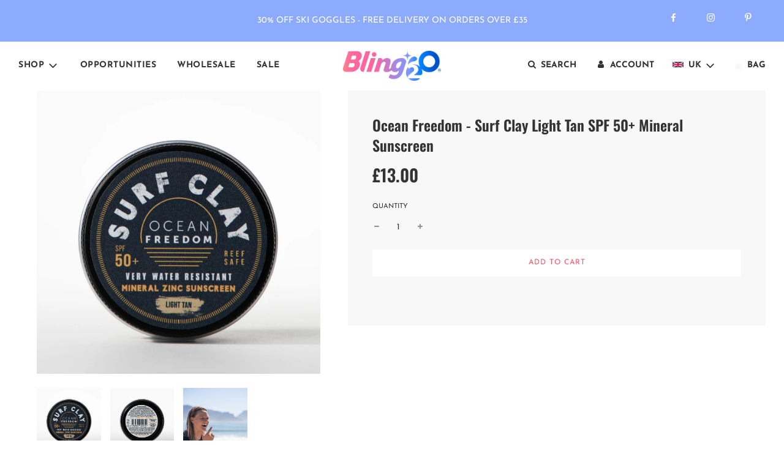

--- FILE ---
content_type: text/html; charset=utf-8
request_url: https://bling2o.co.uk/products/ocean-freedom-surf-clay-light-tan-mineral-sunscreen
body_size: 26296
content:
<!doctype html>
<html class="no-js" lang="en">
<head>
  <!-- Basic page needs ================================================== -->
  <meta charset="utf-8"><meta http-equiv="X-UA-Compatible" content="IE=edge">

  <link rel="preconnect" href="https://cdn.shopify.com" crossorigin><link rel="preconnect" href="https://fonts.shopifycdn.com" crossorigin><link rel="preload" href="//bling2o.co.uk/cdn/shop/t/12/assets/theme.min.css?v=7714805281060258561651652164" as="style" />
  <link rel="preload" href="//bling2o.co.uk/cdn/shop/t/12/assets/font-awesome.min.css?v=67234577834381952701651652142" as="style" onload="this.onload=null;this.rel='stylesheet'"/>
  <link rel="preload" href="//bling2o.co.uk/cdn/shop/t/12/assets/swiper.min.css?v=88091268259482038431651652158" as="style" onload="this.onload=null;this.rel='stylesheet'"/>
  <link rel="preload" href="//bling2o.co.uk/cdn/shop/t/12/assets/custom.css?v=82805945630413184041651652138" as="style" onload="this.onload=null;this.rel='stylesheet'"/>

  

  
  	<link rel="preload" href="//bling2o.co.uk/cdn/shop/t/12/assets/fancybox.min.css?v=154448737273138728031651652139" as="style" onload="this.onload=null;this.rel='stylesheet'"/>
  

  
<link rel="preload" as="font" href="//bling2o.co.uk/cdn/fonts/oswald/oswald_n6.26b6bffb711f770c328e7af9685d4798dcb4f0b3.woff2" type="font/woff2" crossorigin><link rel="preload" as="font" href="//bling2o.co.uk/cdn/fonts/josefin_sans/josefinsans_n4.70f7efd699799949e6d9f99bc20843a2c86a2e0f.woff2" type="font/woff2" crossorigin><link rel="preload" as="font" href="//bling2o.co.uk/cdn/fonts/josefin_sans/josefinsans_n7.4edc746dce14b53e39df223fba72d5f37c3d525d.woff2" type="font/woff2" crossorigin>

  <!-- Title and description ================================================== -->
  <title>
    Ocean Freedom - Surf Clay Light Tan SPF 50+ Mineral Sunscreen &ndash; UK Bling2o
  </title>

  
    <meta name="description" content="Ocean Freedom Surf Clay Light Tan SPF 50+ mineral sunscreen is dermatologist approved. Water resistant and reef safe, the easy to apply Surf Clay sunscreen is paraben and sulphate free. A broad spectrum sunscreen with UVA and UVB sun protection is now available in a selection of colours and shades. Size        50g Type">
  

  <!-- Helpers ================================================== -->
  <!-- /snippets/social-meta-tags.liquid -->


<meta property="og:site_name" content="UK Bling2o">
<meta property="og:url" content="https://bling2o.co.uk/products/ocean-freedom-surf-clay-light-tan-mineral-sunscreen">
<meta property="og:title" content="Ocean Freedom - Surf Clay Light Tan SPF 50+ Mineral Sunscreen">
<meta property="og:type" content="product">
<meta property="og:description" content="Ocean Freedom Surf Clay Light Tan SPF 50+ mineral sunscreen is dermatologist approved. Water resistant and reef safe, the easy to apply Surf Clay sunscreen is paraben and sulphate free. A broad spectrum sunscreen with UVA and UVB sun protection is now available in a selection of colours and shades. Size        50g Type">

  <meta property="og:price:amount" content="13.00">
  <meta property="og:price:currency" content="GBP">

<meta property="og:image" content="http://bling2o.co.uk/cdn/shop/files/surfclay.lighttan_1200x1200.jpg?v=1740066057"><meta property="og:image" content="http://bling2o.co.uk/cdn/shop/files/surfclay.lighttan.back_1200x1200.jpg?v=1740066057"><meta property="og:image" content="http://bling2o.co.uk/cdn/shop/files/DSC6671_1200x1200.jpg?v=1740066057">
<meta property="og:image:alt" content="Ocean Freedom - Surf Clay Light Tan SPF 50+ Mineral Sunscreen"><meta property="og:image:alt" content="Ocean Freedom - Surf Clay Light Tan SPF 50+ Mineral Sunscreen"><meta property="og:image:alt" content="Ocean Freedom - Surf Clay Light Tan SPF 50+ Mineral Sunscreen">
<meta property="og:image:secure_url" content="https://bling2o.co.uk/cdn/shop/files/surfclay.lighttan_1200x1200.jpg?v=1740066057"><meta property="og:image:secure_url" content="https://bling2o.co.uk/cdn/shop/files/surfclay.lighttan.back_1200x1200.jpg?v=1740066057"><meta property="og:image:secure_url" content="https://bling2o.co.uk/cdn/shop/files/DSC6671_1200x1200.jpg?v=1740066057">


<meta name="twitter:card" content="summary_large_image">
<meta name="twitter:title" content="Ocean Freedom - Surf Clay Light Tan SPF 50+ Mineral Sunscreen">
<meta name="twitter:description" content="Ocean Freedom Surf Clay Light Tan SPF 50+ mineral sunscreen is dermatologist approved. Water resistant and reef safe, the easy to apply Surf Clay sunscreen is paraben and sulphate free. A broad spectrum sunscreen with UVA and UVB sun protection is now available in a selection of colours and shades. Size        50g Type">

  <link rel="canonical" href="https://bling2o.co.uk/products/ocean-freedom-surf-clay-light-tan-mineral-sunscreen"/>
  <meta name="viewport" content="width=device-width, initial-scale=1, shrink-to-fit=no">
  <meta name="theme-color" content="#333">

  <!-- CSS ================================================== -->
  <style>
/*============================================================================
  #Typography
==============================================================================*/





@font-face {
  font-family: Oswald;
  font-weight: 600;
  font-style: normal;
  font-display: swap;
  src: url("//bling2o.co.uk/cdn/fonts/oswald/oswald_n6.26b6bffb711f770c328e7af9685d4798dcb4f0b3.woff2") format("woff2"),
       url("//bling2o.co.uk/cdn/fonts/oswald/oswald_n6.2feb7f52d7eb157822c86dfd93893da013b08d5d.woff") format("woff");
}

@font-face {
  font-family: "Josefin Sans";
  font-weight: 400;
  font-style: normal;
  font-display: swap;
  src: url("//bling2o.co.uk/cdn/fonts/josefin_sans/josefinsans_n4.70f7efd699799949e6d9f99bc20843a2c86a2e0f.woff2") format("woff2"),
       url("//bling2o.co.uk/cdn/fonts/josefin_sans/josefinsans_n4.35d308a1bdf56e5556bc2ac79702c721e4e2e983.woff") format("woff");
}

@font-face {
  font-family: "Josefin Sans";
  font-weight: 700;
  font-style: normal;
  font-display: swap;
  src: url("//bling2o.co.uk/cdn/fonts/josefin_sans/josefinsans_n7.4edc746dce14b53e39df223fba72d5f37c3d525d.woff2") format("woff2"),
       url("//bling2o.co.uk/cdn/fonts/josefin_sans/josefinsans_n7.051568b12ab464ee8f0241094cdd7a1c80fbd08d.woff") format("woff");
}


  @font-face {
  font-family: Oswald;
  font-weight: 700;
  font-style: normal;
  font-display: swap;
  src: url("//bling2o.co.uk/cdn/fonts/oswald/oswald_n7.b3ba3d6f1b341d51018e3cfba146932b55221727.woff2") format("woff2"),
       url("//bling2o.co.uk/cdn/fonts/oswald/oswald_n7.6cec6bed2bb070310ad90e19ea7a56b65fd83c0b.woff") format("woff");
}




  @font-face {
  font-family: "Josefin Sans";
  font-weight: 700;
  font-style: normal;
  font-display: swap;
  src: url("//bling2o.co.uk/cdn/fonts/josefin_sans/josefinsans_n7.4edc746dce14b53e39df223fba72d5f37c3d525d.woff2") format("woff2"),
       url("//bling2o.co.uk/cdn/fonts/josefin_sans/josefinsans_n7.051568b12ab464ee8f0241094cdd7a1c80fbd08d.woff") format("woff");
}




  @font-face {
  font-family: "Josefin Sans";
  font-weight: 400;
  font-style: italic;
  font-display: swap;
  src: url("//bling2o.co.uk/cdn/fonts/josefin_sans/josefinsans_i4.a2ba85bff59cf18a6ad90c24fe1808ddb8ce1343.woff2") format("woff2"),
       url("//bling2o.co.uk/cdn/fonts/josefin_sans/josefinsans_i4.2dba61e1d135ab449e8e134ba633cf0d31863cc4.woff") format("woff");
}




  @font-face {
  font-family: "Josefin Sans";
  font-weight: 700;
  font-style: italic;
  font-display: swap;
  src: url("//bling2o.co.uk/cdn/fonts/josefin_sans/josefinsans_i7.733dd5c50cdd7b706d9ec731b4016d1edd55db5e.woff2") format("woff2"),
       url("//bling2o.co.uk/cdn/fonts/josefin_sans/josefinsans_i7.094ef86ca8f6eafea52b87b4f09feefb278e539d.woff") format("woff");
}



/*============================================================================
  #General Variables
==============================================================================*/

:root {

  --font-weight-normal: 400;
  --font-weight-bold: 700;
  --font-weight-header-bold: 700;

  --header-font-stack: Oswald, sans-serif;
  --header-font-weight: 600;
  --header-font-style: normal;
  --header-text-size: 40;
  --header-text-size-px: 40px;

  --header-font-case: uppercase;
  --header-font-size: 14;
  --header-font-size-px: 14px;

  --heading-spacing: 0px;
  --heading-font-case: normal;
  --heading-font-stack: FontDrop;

  --body-font-stack: "Josefin Sans", sans-serif;
  --body-font-weight: 400;
  --body-font-style: normal;

  --navigation-font-stack: "Josefin Sans", sans-serif;
  --navigation-font-weight: 700;
  --navigation-font-style: normal;

  --base-font-size-int: 14;
  --base-font-size: 14px;

  --body-font-size-12-to-em: 0.86em;
  --body-font-size-14-to-em: 1.0em;
  --body-font-size-16-to-em: 1.14em;
  --body-font-size-18-to-em: 1.29em;
  --body-font-size-20-to-em: 1.43em;
  --body-font-size-22-to-em: 1.57em;
  --body-font-size-24-to-em: 1.71em;
  --body-font-size-28-to-em: 2.0em;
  --body-font-size-36-to-em: 2.57em;

  --sale-badge-color: #fff;
  --sold-out-badge-color: #fff;
  --badge-font-color: #fa536b;

  --primary-btn-text-color: #fa536b;
  --primary-btn-bg-color: #fff;
  --primary-btn-bg-color-lighten50: #ffffff;
  --primary-btn-bg-color-opacity50: rgba(255, 255, 255, 0.5);
  --primary-btn-bg-hover-color: #000;
  --primary-btn-text-hover-color: #eeeeee;

  --button-text-case: uppercase;
  --button-font-size: 12;
  --button-font-size-px: 12px;

  --secondary-btn-text-color: #fff;
  --secondary-btn-bg-color: #818181;
  --secondary-btn-bg-color-lighten: #b4b4b4;
  --secondary-btn-bg-hover-color: #4e4e4e;
  --secondary-btn-bg-text-hover-color: #fff;

  

  
    --alt-btn-font-style: normal;
    --alt-btn-font-weight: 400;
    

  --text-color: #333;
  --text-color-lighten5: #404040;
  --text-color-lighten70: #e6e6e6;
  --text-color-transparent05: rgba(51, 51, 51, 0.05);
  --text-color-transparent15: rgba(51, 51, 51, 0.15);
  --text-color-transparent5: rgba(51, 51, 51, 0.5);
  --text-color-transparent6: rgba(51, 51, 51, 0.6);
  --text-color-transparent7: rgba(51, 51, 51, 0.7);
  --text-color-transparent8: rgba(51, 51, 51, 0.8);

  --product-page-font-size: 24;
  --product-page-font-size-px: 24px;
  --product-page-font-case: normal;

  
  --product-page-font-weight: 500;
  

  --link-color: #333;
  --on-sale-color: #fa536b;

  --body-color: #fff;
  --body-color-darken10: #e6e6e6;
  --body-color-transparent00: rgba(255, 255, 255, 0);
  --body-color-transparent90: rgba(255, 255, 255, 0.9);

  --body-secondary-color: #f8f8f8;
  --body-secondary-color-transparent00: rgba(248, 248, 248, 0);
  --body-secondary-color-darken05: #ebebeb;

  --color-primary-background: #fff;
  --color-primary-background-rgb: 255, 255, 255;
  --color-secondary-background: #f8f8f8;

  --cart-background-color: #919191;

  --border-color: rgba(51, 51, 51, 0.5);
  --border-color-darken10: #1a1a1a;

  --header-color: #fff;
  --header-color-darken5: #f2f2f2;
  --header-color-lighten5: #ffffff;

  --header-border-color: rgba(0,0,0,0);

  --announcement-text-size: 14px;
  --announcement-text-spacing: 1px;
  --announcement-text-case: none;

  
      --announcement-font-style: normal;
      --announcement-font-weight: 400;
    

  --logo-font-size: 18px;

  --overlay-header-text-color: #fff;
  --nav-text-color: #333;
  --nav-text-hover: #BEBEBE;

  --color-scheme-light-background: #f1f2f3;
  --color-scheme-light-background-lighten5: #ffffff;
  --color-scheme-light-text: #414141;
  --color-scheme-light-text-transparent60: rgba(65, 65, 65, 0.6);

  --color-scheme-feature-background: #5e5e5e;
  --color-scheme-feature-background-lighten5: #6b6b6b;
  --color-scheme-feature-text: #fff;
  --color-scheme-feature-text-transparent60: rgba(255, 255, 255, 0.6);

  --homepage-sections-accent-secondary-color-transparent60: rgba(255, 255, 255, 0.6);

  --color-scheme-dark-background: #333;
  --color-scheme-dark-text: #fff;
  --color-scheme-dark-text-transparent60: rgba(255, 255, 255, 0.6);

  --filter-bg-color: rgba(51, 51, 51, 0.1);

  --color-footer-bg: #fff;
  --color-footer-bg-darken5: #f2f2f2;
  --color-footer-text: #636363;
  --color-footer-text-darken10: #4a4a4a;
  --color-footer-border: rgba(99, 99, 99, 0.1);

  --popup-text-color: #000;
  --popup-text-color-lighten10: #1a1a1a;
  --popup-bg-color: #fff;

  --menu-drawer-color: #fff;
  --menu-drawer-color-darken5: #f2f2f2;
  --menu-drawer-text-color: #333;
  --menu-drawer-border-color: rgba(51, 51, 51, 0.1);
  --menu-drawer-text-hover-color: #9F9F9F;

  --cart-drawer-color: #fff;
  --cart-drawer-text-color: #333;
  --cart-drawer-text-color-lighten10: #4d4d4d;
  --cart-drawer-border-color: rgba(51, 51, 51, 0.5);

  --fancybox-overlay: url('//bling2o.co.uk/cdn/shop/t/12/assets/fancybox_overlay.png?v=61793926319831825281651652140');

  /* Shop Pay Installments variables */
  --color-body: #f8f8f8;
  --color-bg: #f8f8f8;
}
</style>

  <style data-shopify>
    *,
    *::before,
    *::after {
      box-sizing: inherit;
    }

    html {
      box-sizing: border-box;
      background-color: var(--body-color);
      height: 100%;
      margin: 0;
    }

    body {
      background-color: var(--body-color);
      min-height: 100%;
      margin: 0;
      display: grid;
      grid-template-rows: auto auto 1fr auto;
      grid-template-columns: 100%;
    }

    .sr-only {
      position: absolute;
      width: 1px;
      height: 1px;
      padding: 0;
      margin: -1px;
      overflow: hidden;
      clip: rect(0, 0, 0, 0);
      border: 0;
    }

    .sr-only-focusable:active, .sr-only-focusable:focus {
      position: static;
      width: auto;
      height: auto;
      margin: 0;
      overflow: visible;
      clip: auto;
    }
  </style>

  <!-- Header hook for plugins ================================================== -->
  <script>window.performance && window.performance.mark && window.performance.mark('shopify.content_for_header.start');</script><meta name="facebook-domain-verification" content="83o7owebr9q073opdykse8dzxwgzyn">
<meta name="google-site-verification" content="GfP6Hpr6s0LW4Zlnr6VPCXbhFERsZBJmGZIc5GWxGxk">
<meta id="shopify-digital-wallet" name="shopify-digital-wallet" content="/25128538/digital_wallets/dialog">
<link rel="alternate" type="application/json+oembed" href="https://bling2o.co.uk/products/ocean-freedom-surf-clay-light-tan-mineral-sunscreen.oembed">
<script async="async" src="/checkouts/internal/preloads.js?locale=en-GB"></script>
<script id="shopify-features" type="application/json">{"accessToken":"aa0f1abb316eaba53131b6d47775f64e","betas":["rich-media-storefront-analytics"],"domain":"bling2o.co.uk","predictiveSearch":true,"shopId":25128538,"locale":"en"}</script>
<script>var Shopify = Shopify || {};
Shopify.shop = "uk-bling2o.myshopify.com";
Shopify.locale = "en";
Shopify.currency = {"active":"GBP","rate":"1.0"};
Shopify.country = "GB";
Shopify.theme = {"name":"Made with ❤ by Arctic Grey (New)","id":130640216243,"schema_name":"Flow","schema_version":"30.1.2","theme_store_id":null,"role":"main"};
Shopify.theme.handle = "null";
Shopify.theme.style = {"id":null,"handle":null};
Shopify.cdnHost = "bling2o.co.uk/cdn";
Shopify.routes = Shopify.routes || {};
Shopify.routes.root = "/";</script>
<script type="module">!function(o){(o.Shopify=o.Shopify||{}).modules=!0}(window);</script>
<script>!function(o){function n(){var o=[];function n(){o.push(Array.prototype.slice.apply(arguments))}return n.q=o,n}var t=o.Shopify=o.Shopify||{};t.loadFeatures=n(),t.autoloadFeatures=n()}(window);</script>
<script id="shop-js-analytics" type="application/json">{"pageType":"product"}</script>
<script defer="defer" async type="module" src="//bling2o.co.uk/cdn/shopifycloud/shop-js/modules/v2/client.init-shop-cart-sync_BApSsMSl.en.esm.js"></script>
<script defer="defer" async type="module" src="//bling2o.co.uk/cdn/shopifycloud/shop-js/modules/v2/chunk.common_CBoos6YZ.esm.js"></script>
<script type="module">
  await import("//bling2o.co.uk/cdn/shopifycloud/shop-js/modules/v2/client.init-shop-cart-sync_BApSsMSl.en.esm.js");
await import("//bling2o.co.uk/cdn/shopifycloud/shop-js/modules/v2/chunk.common_CBoos6YZ.esm.js");

  window.Shopify.SignInWithShop?.initShopCartSync?.({"fedCMEnabled":true,"windoidEnabled":true});

</script>
<script>(function() {
  var isLoaded = false;
  function asyncLoad() {
    if (isLoaded) return;
    isLoaded = true;
    var urls = ["https:\/\/cdn.autoketing.org\/sdk-cdn\/currency-convert\/dist\/currency-convert-embed.js?shop=uk-bling2o.myshopify.com"];
    for (var i = 0; i < urls.length; i++) {
      var s = document.createElement('script');
      s.type = 'text/javascript';
      s.async = true;
      s.src = urls[i];
      var x = document.getElementsByTagName('script')[0];
      x.parentNode.insertBefore(s, x);
    }
  };
  if(window.attachEvent) {
    window.attachEvent('onload', asyncLoad);
  } else {
    window.addEventListener('load', asyncLoad, false);
  }
})();</script>
<script id="__st">var __st={"a":25128538,"offset":0,"reqid":"fdda4cda-e563-4851-9d0c-c2405925e847-1768924531","pageurl":"bling2o.co.uk\/products\/ocean-freedom-surf-clay-light-tan-mineral-sunscreen","u":"a9c241b0d9ea","p":"product","rtyp":"product","rid":7661661356211};</script>
<script>window.ShopifyPaypalV4VisibilityTracking = true;</script>
<script id="captcha-bootstrap">!function(){'use strict';const t='contact',e='account',n='new_comment',o=[[t,t],['blogs',n],['comments',n],[t,'customer']],c=[[e,'customer_login'],[e,'guest_login'],[e,'recover_customer_password'],[e,'create_customer']],r=t=>t.map((([t,e])=>`form[action*='/${t}']:not([data-nocaptcha='true']) input[name='form_type'][value='${e}']`)).join(','),a=t=>()=>t?[...document.querySelectorAll(t)].map((t=>t.form)):[];function s(){const t=[...o],e=r(t);return a(e)}const i='password',u='form_key',d=['recaptcha-v3-token','g-recaptcha-response','h-captcha-response',i],f=()=>{try{return window.sessionStorage}catch{return}},m='__shopify_v',_=t=>t.elements[u];function p(t,e,n=!1){try{const o=window.sessionStorage,c=JSON.parse(o.getItem(e)),{data:r}=function(t){const{data:e,action:n}=t;return t[m]||n?{data:e,action:n}:{data:t,action:n}}(c);for(const[e,n]of Object.entries(r))t.elements[e]&&(t.elements[e].value=n);n&&o.removeItem(e)}catch(o){console.error('form repopulation failed',{error:o})}}const l='form_type',E='cptcha';function T(t){t.dataset[E]=!0}const w=window,h=w.document,L='Shopify',v='ce_forms',y='captcha';let A=!1;((t,e)=>{const n=(g='f06e6c50-85a8-45c8-87d0-21a2b65856fe',I='https://cdn.shopify.com/shopifycloud/storefront-forms-hcaptcha/ce_storefront_forms_captcha_hcaptcha.v1.5.2.iife.js',D={infoText:'Protected by hCaptcha',privacyText:'Privacy',termsText:'Terms'},(t,e,n)=>{const o=w[L][v],c=o.bindForm;if(c)return c(t,g,e,D).then(n);var r;o.q.push([[t,g,e,D],n]),r=I,A||(h.body.append(Object.assign(h.createElement('script'),{id:'captcha-provider',async:!0,src:r})),A=!0)});var g,I,D;w[L]=w[L]||{},w[L][v]=w[L][v]||{},w[L][v].q=[],w[L][y]=w[L][y]||{},w[L][y].protect=function(t,e){n(t,void 0,e),T(t)},Object.freeze(w[L][y]),function(t,e,n,w,h,L){const[v,y,A,g]=function(t,e,n){const i=e?o:[],u=t?c:[],d=[...i,...u],f=r(d),m=r(i),_=r(d.filter((([t,e])=>n.includes(e))));return[a(f),a(m),a(_),s()]}(w,h,L),I=t=>{const e=t.target;return e instanceof HTMLFormElement?e:e&&e.form},D=t=>v().includes(t);t.addEventListener('submit',(t=>{const e=I(t);if(!e)return;const n=D(e)&&!e.dataset.hcaptchaBound&&!e.dataset.recaptchaBound,o=_(e),c=g().includes(e)&&(!o||!o.value);(n||c)&&t.preventDefault(),c&&!n&&(function(t){try{if(!f())return;!function(t){const e=f();if(!e)return;const n=_(t);if(!n)return;const o=n.value;o&&e.removeItem(o)}(t);const e=Array.from(Array(32),(()=>Math.random().toString(36)[2])).join('');!function(t,e){_(t)||t.append(Object.assign(document.createElement('input'),{type:'hidden',name:u})),t.elements[u].value=e}(t,e),function(t,e){const n=f();if(!n)return;const o=[...t.querySelectorAll(`input[type='${i}']`)].map((({name:t})=>t)),c=[...d,...o],r={};for(const[a,s]of new FormData(t).entries())c.includes(a)||(r[a]=s);n.setItem(e,JSON.stringify({[m]:1,action:t.action,data:r}))}(t,e)}catch(e){console.error('failed to persist form',e)}}(e),e.submit())}));const S=(t,e)=>{t&&!t.dataset[E]&&(n(t,e.some((e=>e===t))),T(t))};for(const o of['focusin','change'])t.addEventListener(o,(t=>{const e=I(t);D(e)&&S(e,y())}));const B=e.get('form_key'),M=e.get(l),P=B&&M;t.addEventListener('DOMContentLoaded',(()=>{const t=y();if(P)for(const e of t)e.elements[l].value===M&&p(e,B);[...new Set([...A(),...v().filter((t=>'true'===t.dataset.shopifyCaptcha))])].forEach((e=>S(e,t)))}))}(h,new URLSearchParams(w.location.search),n,t,e,['guest_login'])})(!0,!0)}();</script>
<script integrity="sha256-4kQ18oKyAcykRKYeNunJcIwy7WH5gtpwJnB7kiuLZ1E=" data-source-attribution="shopify.loadfeatures" defer="defer" src="//bling2o.co.uk/cdn/shopifycloud/storefront/assets/storefront/load_feature-a0a9edcb.js" crossorigin="anonymous"></script>
<script data-source-attribution="shopify.dynamic_checkout.dynamic.init">var Shopify=Shopify||{};Shopify.PaymentButton=Shopify.PaymentButton||{isStorefrontPortableWallets:!0,init:function(){window.Shopify.PaymentButton.init=function(){};var t=document.createElement("script");t.src="https://bling2o.co.uk/cdn/shopifycloud/portable-wallets/latest/portable-wallets.en.js",t.type="module",document.head.appendChild(t)}};
</script>
<script data-source-attribution="shopify.dynamic_checkout.buyer_consent">
  function portableWalletsHideBuyerConsent(e){var t=document.getElementById("shopify-buyer-consent"),n=document.getElementById("shopify-subscription-policy-button");t&&n&&(t.classList.add("hidden"),t.setAttribute("aria-hidden","true"),n.removeEventListener("click",e))}function portableWalletsShowBuyerConsent(e){var t=document.getElementById("shopify-buyer-consent"),n=document.getElementById("shopify-subscription-policy-button");t&&n&&(t.classList.remove("hidden"),t.removeAttribute("aria-hidden"),n.addEventListener("click",e))}window.Shopify?.PaymentButton&&(window.Shopify.PaymentButton.hideBuyerConsent=portableWalletsHideBuyerConsent,window.Shopify.PaymentButton.showBuyerConsent=portableWalletsShowBuyerConsent);
</script>
<script data-source-attribution="shopify.dynamic_checkout.cart.bootstrap">document.addEventListener("DOMContentLoaded",(function(){function t(){return document.querySelector("shopify-accelerated-checkout-cart, shopify-accelerated-checkout")}if(t())Shopify.PaymentButton.init();else{new MutationObserver((function(e,n){t()&&(Shopify.PaymentButton.init(),n.disconnect())})).observe(document.body,{childList:!0,subtree:!0})}}));
</script>

<script>window.performance && window.performance.mark && window.performance.mark('shopify.content_for_header.end');</script>

  

  
  
  


  <script>document.documentElement.className = document.documentElement.className.replace('no-js', 'js');</script>
<link href="https://monorail-edge.shopifysvc.com" rel="dns-prefetch">
<script>(function(){if ("sendBeacon" in navigator && "performance" in window) {try {var session_token_from_headers = performance.getEntriesByType('navigation')[0].serverTiming.find(x => x.name == '_s').description;} catch {var session_token_from_headers = undefined;}var session_cookie_matches = document.cookie.match(/_shopify_s=([^;]*)/);var session_token_from_cookie = session_cookie_matches && session_cookie_matches.length === 2 ? session_cookie_matches[1] : "";var session_token = session_token_from_headers || session_token_from_cookie || "";function handle_abandonment_event(e) {var entries = performance.getEntries().filter(function(entry) {return /monorail-edge.shopifysvc.com/.test(entry.name);});if (!window.abandonment_tracked && entries.length === 0) {window.abandonment_tracked = true;var currentMs = Date.now();var navigation_start = performance.timing.navigationStart;var payload = {shop_id: 25128538,url: window.location.href,navigation_start,duration: currentMs - navigation_start,session_token,page_type: "product"};window.navigator.sendBeacon("https://monorail-edge.shopifysvc.com/v1/produce", JSON.stringify({schema_id: "online_store_buyer_site_abandonment/1.1",payload: payload,metadata: {event_created_at_ms: currentMs,event_sent_at_ms: currentMs}}));}}window.addEventListener('pagehide', handle_abandonment_event);}}());</script>
<script id="web-pixels-manager-setup">(function e(e,d,r,n,o){if(void 0===o&&(o={}),!Boolean(null===(a=null===(i=window.Shopify)||void 0===i?void 0:i.analytics)||void 0===a?void 0:a.replayQueue)){var i,a;window.Shopify=window.Shopify||{};var t=window.Shopify;t.analytics=t.analytics||{};var s=t.analytics;s.replayQueue=[],s.publish=function(e,d,r){return s.replayQueue.push([e,d,r]),!0};try{self.performance.mark("wpm:start")}catch(e){}var l=function(){var e={modern:/Edge?\/(1{2}[4-9]|1[2-9]\d|[2-9]\d{2}|\d{4,})\.\d+(\.\d+|)|Firefox\/(1{2}[4-9]|1[2-9]\d|[2-9]\d{2}|\d{4,})\.\d+(\.\d+|)|Chrom(ium|e)\/(9{2}|\d{3,})\.\d+(\.\d+|)|(Maci|X1{2}).+ Version\/(15\.\d+|(1[6-9]|[2-9]\d|\d{3,})\.\d+)([,.]\d+|)( \(\w+\)|)( Mobile\/\w+|) Safari\/|Chrome.+OPR\/(9{2}|\d{3,})\.\d+\.\d+|(CPU[ +]OS|iPhone[ +]OS|CPU[ +]iPhone|CPU IPhone OS|CPU iPad OS)[ +]+(15[._]\d+|(1[6-9]|[2-9]\d|\d{3,})[._]\d+)([._]\d+|)|Android:?[ /-](13[3-9]|1[4-9]\d|[2-9]\d{2}|\d{4,})(\.\d+|)(\.\d+|)|Android.+Firefox\/(13[5-9]|1[4-9]\d|[2-9]\d{2}|\d{4,})\.\d+(\.\d+|)|Android.+Chrom(ium|e)\/(13[3-9]|1[4-9]\d|[2-9]\d{2}|\d{4,})\.\d+(\.\d+|)|SamsungBrowser\/([2-9]\d|\d{3,})\.\d+/,legacy:/Edge?\/(1[6-9]|[2-9]\d|\d{3,})\.\d+(\.\d+|)|Firefox\/(5[4-9]|[6-9]\d|\d{3,})\.\d+(\.\d+|)|Chrom(ium|e)\/(5[1-9]|[6-9]\d|\d{3,})\.\d+(\.\d+|)([\d.]+$|.*Safari\/(?![\d.]+ Edge\/[\d.]+$))|(Maci|X1{2}).+ Version\/(10\.\d+|(1[1-9]|[2-9]\d|\d{3,})\.\d+)([,.]\d+|)( \(\w+\)|)( Mobile\/\w+|) Safari\/|Chrome.+OPR\/(3[89]|[4-9]\d|\d{3,})\.\d+\.\d+|(CPU[ +]OS|iPhone[ +]OS|CPU[ +]iPhone|CPU IPhone OS|CPU iPad OS)[ +]+(10[._]\d+|(1[1-9]|[2-9]\d|\d{3,})[._]\d+)([._]\d+|)|Android:?[ /-](13[3-9]|1[4-9]\d|[2-9]\d{2}|\d{4,})(\.\d+|)(\.\d+|)|Mobile Safari.+OPR\/([89]\d|\d{3,})\.\d+\.\d+|Android.+Firefox\/(13[5-9]|1[4-9]\d|[2-9]\d{2}|\d{4,})\.\d+(\.\d+|)|Android.+Chrom(ium|e)\/(13[3-9]|1[4-9]\d|[2-9]\d{2}|\d{4,})\.\d+(\.\d+|)|Android.+(UC? ?Browser|UCWEB|U3)[ /]?(15\.([5-9]|\d{2,})|(1[6-9]|[2-9]\d|\d{3,})\.\d+)\.\d+|SamsungBrowser\/(5\.\d+|([6-9]|\d{2,})\.\d+)|Android.+MQ{2}Browser\/(14(\.(9|\d{2,})|)|(1[5-9]|[2-9]\d|\d{3,})(\.\d+|))(\.\d+|)|K[Aa][Ii]OS\/(3\.\d+|([4-9]|\d{2,})\.\d+)(\.\d+|)/},d=e.modern,r=e.legacy,n=navigator.userAgent;return n.match(d)?"modern":n.match(r)?"legacy":"unknown"}(),u="modern"===l?"modern":"legacy",c=(null!=n?n:{modern:"",legacy:""})[u],f=function(e){return[e.baseUrl,"/wpm","/b",e.hashVersion,"modern"===e.buildTarget?"m":"l",".js"].join("")}({baseUrl:d,hashVersion:r,buildTarget:u}),m=function(e){var d=e.version,r=e.bundleTarget,n=e.surface,o=e.pageUrl,i=e.monorailEndpoint;return{emit:function(e){var a=e.status,t=e.errorMsg,s=(new Date).getTime(),l=JSON.stringify({metadata:{event_sent_at_ms:s},events:[{schema_id:"web_pixels_manager_load/3.1",payload:{version:d,bundle_target:r,page_url:o,status:a,surface:n,error_msg:t},metadata:{event_created_at_ms:s}}]});if(!i)return console&&console.warn&&console.warn("[Web Pixels Manager] No Monorail endpoint provided, skipping logging."),!1;try{return self.navigator.sendBeacon.bind(self.navigator)(i,l)}catch(e){}var u=new XMLHttpRequest;try{return u.open("POST",i,!0),u.setRequestHeader("Content-Type","text/plain"),u.send(l),!0}catch(e){return console&&console.warn&&console.warn("[Web Pixels Manager] Got an unhandled error while logging to Monorail."),!1}}}}({version:r,bundleTarget:l,surface:e.surface,pageUrl:self.location.href,monorailEndpoint:e.monorailEndpoint});try{o.browserTarget=l,function(e){var d=e.src,r=e.async,n=void 0===r||r,o=e.onload,i=e.onerror,a=e.sri,t=e.scriptDataAttributes,s=void 0===t?{}:t,l=document.createElement("script"),u=document.querySelector("head"),c=document.querySelector("body");if(l.async=n,l.src=d,a&&(l.integrity=a,l.crossOrigin="anonymous"),s)for(var f in s)if(Object.prototype.hasOwnProperty.call(s,f))try{l.dataset[f]=s[f]}catch(e){}if(o&&l.addEventListener("load",o),i&&l.addEventListener("error",i),u)u.appendChild(l);else{if(!c)throw new Error("Did not find a head or body element to append the script");c.appendChild(l)}}({src:f,async:!0,onload:function(){if(!function(){var e,d;return Boolean(null===(d=null===(e=window.Shopify)||void 0===e?void 0:e.analytics)||void 0===d?void 0:d.initialized)}()){var d=window.webPixelsManager.init(e)||void 0;if(d){var r=window.Shopify.analytics;r.replayQueue.forEach((function(e){var r=e[0],n=e[1],o=e[2];d.publishCustomEvent(r,n,o)})),r.replayQueue=[],r.publish=d.publishCustomEvent,r.visitor=d.visitor,r.initialized=!0}}},onerror:function(){return m.emit({status:"failed",errorMsg:"".concat(f," has failed to load")})},sri:function(e){var d=/^sha384-[A-Za-z0-9+/=]+$/;return"string"==typeof e&&d.test(e)}(c)?c:"",scriptDataAttributes:o}),m.emit({status:"loading"})}catch(e){m.emit({status:"failed",errorMsg:(null==e?void 0:e.message)||"Unknown error"})}}})({shopId: 25128538,storefrontBaseUrl: "https://bling2o.co.uk",extensionsBaseUrl: "https://extensions.shopifycdn.com/cdn/shopifycloud/web-pixels-manager",monorailEndpoint: "https://monorail-edge.shopifysvc.com/unstable/produce_batch",surface: "storefront-renderer",enabledBetaFlags: ["2dca8a86"],webPixelsConfigList: [{"id":"578126003","configuration":"{\"config\":\"{\\\"pixel_id\\\":\\\"G-TBQDCLB5WN\\\",\\\"target_country\\\":\\\"GB\\\",\\\"gtag_events\\\":[{\\\"type\\\":\\\"search\\\",\\\"action_label\\\":[\\\"G-TBQDCLB5WN\\\",\\\"AW-11248355569\\\/3cXuCOvc8LwYEPGR0fMp\\\"]},{\\\"type\\\":\\\"begin_checkout\\\",\\\"action_label\\\":[\\\"G-TBQDCLB5WN\\\",\\\"AW-11248355569\\\/8Lp7CJbe8LwYEPGR0fMp\\\"]},{\\\"type\\\":\\\"view_item\\\",\\\"action_label\\\":[\\\"G-TBQDCLB5WN\\\",\\\"AW-11248355569\\\/Pg2hCOjc8LwYEPGR0fMp\\\",\\\"MC-4Q8XTL9KL7\\\"]},{\\\"type\\\":\\\"purchase\\\",\\\"action_label\\\":[\\\"G-TBQDCLB5WN\\\",\\\"AW-11248355569\\\/U5JeCOLc8LwYEPGR0fMp\\\",\\\"MC-4Q8XTL9KL7\\\"]},{\\\"type\\\":\\\"page_view\\\",\\\"action_label\\\":[\\\"G-TBQDCLB5WN\\\",\\\"AW-11248355569\\\/M6KTCOXc8LwYEPGR0fMp\\\",\\\"MC-4Q8XTL9KL7\\\"]},{\\\"type\\\":\\\"add_payment_info\\\",\\\"action_label\\\":[\\\"G-TBQDCLB5WN\\\",\\\"AW-11248355569\\\/bocxCJne8LwYEPGR0fMp\\\"]},{\\\"type\\\":\\\"add_to_cart\\\",\\\"action_label\\\":[\\\"G-TBQDCLB5WN\\\",\\\"AW-11248355569\\\/KqItCO7c8LwYEPGR0fMp\\\"]}],\\\"enable_monitoring_mode\\\":false}\"}","eventPayloadVersion":"v1","runtimeContext":"OPEN","scriptVersion":"b2a88bafab3e21179ed38636efcd8a93","type":"APP","apiClientId":1780363,"privacyPurposes":[],"dataSharingAdjustments":{"protectedCustomerApprovalScopes":["read_customer_address","read_customer_email","read_customer_name","read_customer_personal_data","read_customer_phone"]}},{"id":"227016883","configuration":"{\"pixel_id\":\"201559705279204\",\"pixel_type\":\"facebook_pixel\",\"metaapp_system_user_token\":\"-\"}","eventPayloadVersion":"v1","runtimeContext":"OPEN","scriptVersion":"ca16bc87fe92b6042fbaa3acc2fbdaa6","type":"APP","apiClientId":2329312,"privacyPurposes":["ANALYTICS","MARKETING","SALE_OF_DATA"],"dataSharingAdjustments":{"protectedCustomerApprovalScopes":["read_customer_address","read_customer_email","read_customer_name","read_customer_personal_data","read_customer_phone"]}},{"id":"89555123","configuration":"{\"tagID\":\"2612485601068\"}","eventPayloadVersion":"v1","runtimeContext":"STRICT","scriptVersion":"18031546ee651571ed29edbe71a3550b","type":"APP","apiClientId":3009811,"privacyPurposes":["ANALYTICS","MARKETING","SALE_OF_DATA"],"dataSharingAdjustments":{"protectedCustomerApprovalScopes":["read_customer_address","read_customer_email","read_customer_name","read_customer_personal_data","read_customer_phone"]}},{"id":"16941235","eventPayloadVersion":"1","runtimeContext":"LAX","scriptVersion":"3","type":"CUSTOM","privacyPurposes":["ANALYTICS","MARKETING","SALE_OF_DATA"],"name":"Google Tag Manager (Storia)"},{"id":"45121715","eventPayloadVersion":"1","runtimeContext":"LAX","scriptVersion":"2","type":"CUSTOM","privacyPurposes":[],"name":"order-status-tracking"},{"id":"shopify-app-pixel","configuration":"{}","eventPayloadVersion":"v1","runtimeContext":"STRICT","scriptVersion":"0450","apiClientId":"shopify-pixel","type":"APP","privacyPurposes":["ANALYTICS","MARKETING"]},{"id":"shopify-custom-pixel","eventPayloadVersion":"v1","runtimeContext":"LAX","scriptVersion":"0450","apiClientId":"shopify-pixel","type":"CUSTOM","privacyPurposes":["ANALYTICS","MARKETING"]}],isMerchantRequest: false,initData: {"shop":{"name":"UK Bling2o","paymentSettings":{"currencyCode":"GBP"},"myshopifyDomain":"uk-bling2o.myshopify.com","countryCode":"GB","storefrontUrl":"https:\/\/bling2o.co.uk"},"customer":null,"cart":null,"checkout":null,"productVariants":[{"price":{"amount":13.0,"currencyCode":"GBP"},"product":{"title":"Ocean Freedom - Surf Clay Light Tan SPF 50+ Mineral Sunscreen","vendor":"UK Bling2o","id":"7661661356211","untranslatedTitle":"Ocean Freedom - Surf Clay Light Tan SPF 50+ Mineral Sunscreen","url":"\/products\/ocean-freedom-surf-clay-light-tan-mineral-sunscreen","type":"Skincare"},"id":"43133802873011","image":{"src":"\/\/bling2o.co.uk\/cdn\/shop\/files\/surfclay.lighttan.jpg?v=1740066057"},"sku":"OCF-CLAYLIGHT","title":"Default Title","untranslatedTitle":"Default Title"}],"purchasingCompany":null},},"https://bling2o.co.uk/cdn","fcfee988w5aeb613cpc8e4bc33m6693e112",{"modern":"","legacy":""},{"shopId":"25128538","storefrontBaseUrl":"https:\/\/bling2o.co.uk","extensionBaseUrl":"https:\/\/extensions.shopifycdn.com\/cdn\/shopifycloud\/web-pixels-manager","surface":"storefront-renderer","enabledBetaFlags":"[\"2dca8a86\"]","isMerchantRequest":"false","hashVersion":"fcfee988w5aeb613cpc8e4bc33m6693e112","publish":"custom","events":"[[\"page_viewed\",{}],[\"product_viewed\",{\"productVariant\":{\"price\":{\"amount\":13.0,\"currencyCode\":\"GBP\"},\"product\":{\"title\":\"Ocean Freedom - Surf Clay Light Tan SPF 50+ Mineral Sunscreen\",\"vendor\":\"UK Bling2o\",\"id\":\"7661661356211\",\"untranslatedTitle\":\"Ocean Freedom - Surf Clay Light Tan SPF 50+ Mineral Sunscreen\",\"url\":\"\/products\/ocean-freedom-surf-clay-light-tan-mineral-sunscreen\",\"type\":\"Skincare\"},\"id\":\"43133802873011\",\"image\":{\"src\":\"\/\/bling2o.co.uk\/cdn\/shop\/files\/surfclay.lighttan.jpg?v=1740066057\"},\"sku\":\"OCF-CLAYLIGHT\",\"title\":\"Default Title\",\"untranslatedTitle\":\"Default Title\"}}]]"});</script><script>
  window.ShopifyAnalytics = window.ShopifyAnalytics || {};
  window.ShopifyAnalytics.meta = window.ShopifyAnalytics.meta || {};
  window.ShopifyAnalytics.meta.currency = 'GBP';
  var meta = {"product":{"id":7661661356211,"gid":"gid:\/\/shopify\/Product\/7661661356211","vendor":"UK Bling2o","type":"Skincare","handle":"ocean-freedom-surf-clay-light-tan-mineral-sunscreen","variants":[{"id":43133802873011,"price":1300,"name":"Ocean Freedom - Surf Clay Light Tan SPF 50+ Mineral Sunscreen","public_title":null,"sku":"OCF-CLAYLIGHT"}],"remote":false},"page":{"pageType":"product","resourceType":"product","resourceId":7661661356211,"requestId":"fdda4cda-e563-4851-9d0c-c2405925e847-1768924531"}};
  for (var attr in meta) {
    window.ShopifyAnalytics.meta[attr] = meta[attr];
  }
</script>
<script class="analytics">
  (function () {
    var customDocumentWrite = function(content) {
      var jquery = null;

      if (window.jQuery) {
        jquery = window.jQuery;
      } else if (window.Checkout && window.Checkout.$) {
        jquery = window.Checkout.$;
      }

      if (jquery) {
        jquery('body').append(content);
      }
    };

    var hasLoggedConversion = function(token) {
      if (token) {
        return document.cookie.indexOf('loggedConversion=' + token) !== -1;
      }
      return false;
    }

    var setCookieIfConversion = function(token) {
      if (token) {
        var twoMonthsFromNow = new Date(Date.now());
        twoMonthsFromNow.setMonth(twoMonthsFromNow.getMonth() + 2);

        document.cookie = 'loggedConversion=' + token + '; expires=' + twoMonthsFromNow;
      }
    }

    var trekkie = window.ShopifyAnalytics.lib = window.trekkie = window.trekkie || [];
    if (trekkie.integrations) {
      return;
    }
    trekkie.methods = [
      'identify',
      'page',
      'ready',
      'track',
      'trackForm',
      'trackLink'
    ];
    trekkie.factory = function(method) {
      return function() {
        var args = Array.prototype.slice.call(arguments);
        args.unshift(method);
        trekkie.push(args);
        return trekkie;
      };
    };
    for (var i = 0; i < trekkie.methods.length; i++) {
      var key = trekkie.methods[i];
      trekkie[key] = trekkie.factory(key);
    }
    trekkie.load = function(config) {
      trekkie.config = config || {};
      trekkie.config.initialDocumentCookie = document.cookie;
      var first = document.getElementsByTagName('script')[0];
      var script = document.createElement('script');
      script.type = 'text/javascript';
      script.onerror = function(e) {
        var scriptFallback = document.createElement('script');
        scriptFallback.type = 'text/javascript';
        scriptFallback.onerror = function(error) {
                var Monorail = {
      produce: function produce(monorailDomain, schemaId, payload) {
        var currentMs = new Date().getTime();
        var event = {
          schema_id: schemaId,
          payload: payload,
          metadata: {
            event_created_at_ms: currentMs,
            event_sent_at_ms: currentMs
          }
        };
        return Monorail.sendRequest("https://" + monorailDomain + "/v1/produce", JSON.stringify(event));
      },
      sendRequest: function sendRequest(endpointUrl, payload) {
        // Try the sendBeacon API
        if (window && window.navigator && typeof window.navigator.sendBeacon === 'function' && typeof window.Blob === 'function' && !Monorail.isIos12()) {
          var blobData = new window.Blob([payload], {
            type: 'text/plain'
          });

          if (window.navigator.sendBeacon(endpointUrl, blobData)) {
            return true;
          } // sendBeacon was not successful

        } // XHR beacon

        var xhr = new XMLHttpRequest();

        try {
          xhr.open('POST', endpointUrl);
          xhr.setRequestHeader('Content-Type', 'text/plain');
          xhr.send(payload);
        } catch (e) {
          console.log(e);
        }

        return false;
      },
      isIos12: function isIos12() {
        return window.navigator.userAgent.lastIndexOf('iPhone; CPU iPhone OS 12_') !== -1 || window.navigator.userAgent.lastIndexOf('iPad; CPU OS 12_') !== -1;
      }
    };
    Monorail.produce('monorail-edge.shopifysvc.com',
      'trekkie_storefront_load_errors/1.1',
      {shop_id: 25128538,
      theme_id: 130640216243,
      app_name: "storefront",
      context_url: window.location.href,
      source_url: "//bling2o.co.uk/cdn/s/trekkie.storefront.cd680fe47e6c39ca5d5df5f0a32d569bc48c0f27.min.js"});

        };
        scriptFallback.async = true;
        scriptFallback.src = '//bling2o.co.uk/cdn/s/trekkie.storefront.cd680fe47e6c39ca5d5df5f0a32d569bc48c0f27.min.js';
        first.parentNode.insertBefore(scriptFallback, first);
      };
      script.async = true;
      script.src = '//bling2o.co.uk/cdn/s/trekkie.storefront.cd680fe47e6c39ca5d5df5f0a32d569bc48c0f27.min.js';
      first.parentNode.insertBefore(script, first);
    };
    trekkie.load(
      {"Trekkie":{"appName":"storefront","development":false,"defaultAttributes":{"shopId":25128538,"isMerchantRequest":null,"themeId":130640216243,"themeCityHash":"15368158895188538277","contentLanguage":"en","currency":"GBP"},"isServerSideCookieWritingEnabled":true,"monorailRegion":"shop_domain","enabledBetaFlags":["65f19447"]},"Session Attribution":{},"S2S":{"facebookCapiEnabled":true,"source":"trekkie-storefront-renderer","apiClientId":580111}}
    );

    var loaded = false;
    trekkie.ready(function() {
      if (loaded) return;
      loaded = true;

      window.ShopifyAnalytics.lib = window.trekkie;

      var originalDocumentWrite = document.write;
      document.write = customDocumentWrite;
      try { window.ShopifyAnalytics.merchantGoogleAnalytics.call(this); } catch(error) {};
      document.write = originalDocumentWrite;

      window.ShopifyAnalytics.lib.page(null,{"pageType":"product","resourceType":"product","resourceId":7661661356211,"requestId":"fdda4cda-e563-4851-9d0c-c2405925e847-1768924531","shopifyEmitted":true});

      var match = window.location.pathname.match(/checkouts\/(.+)\/(thank_you|post_purchase)/)
      var token = match? match[1]: undefined;
      if (!hasLoggedConversion(token)) {
        setCookieIfConversion(token);
        window.ShopifyAnalytics.lib.track("Viewed Product",{"currency":"GBP","variantId":43133802873011,"productId":7661661356211,"productGid":"gid:\/\/shopify\/Product\/7661661356211","name":"Ocean Freedom - Surf Clay Light Tan SPF 50+ Mineral Sunscreen","price":"13.00","sku":"OCF-CLAYLIGHT","brand":"UK Bling2o","variant":null,"category":"Skincare","nonInteraction":true,"remote":false},undefined,undefined,{"shopifyEmitted":true});
      window.ShopifyAnalytics.lib.track("monorail:\/\/trekkie_storefront_viewed_product\/1.1",{"currency":"GBP","variantId":43133802873011,"productId":7661661356211,"productGid":"gid:\/\/shopify\/Product\/7661661356211","name":"Ocean Freedom - Surf Clay Light Tan SPF 50+ Mineral Sunscreen","price":"13.00","sku":"OCF-CLAYLIGHT","brand":"UK Bling2o","variant":null,"category":"Skincare","nonInteraction":true,"remote":false,"referer":"https:\/\/bling2o.co.uk\/products\/ocean-freedom-surf-clay-light-tan-mineral-sunscreen"});
      }
    });


        var eventsListenerScript = document.createElement('script');
        eventsListenerScript.async = true;
        eventsListenerScript.src = "//bling2o.co.uk/cdn/shopifycloud/storefront/assets/shop_events_listener-3da45d37.js";
        document.getElementsByTagName('head')[0].appendChild(eventsListenerScript);

})();</script>
<script
  defer
  src="https://bling2o.co.uk/cdn/shopifycloud/perf-kit/shopify-perf-kit-3.0.4.min.js"
  data-application="storefront-renderer"
  data-shop-id="25128538"
  data-render-region="gcp-us-east1"
  data-page-type="product"
  data-theme-instance-id="130640216243"
  data-theme-name="Flow"
  data-theme-version="30.1.2"
  data-monorail-region="shop_domain"
  data-resource-timing-sampling-rate="10"
  data-shs="true"
  data-shs-beacon="true"
  data-shs-export-with-fetch="true"
  data-shs-logs-sample-rate="1"
  data-shs-beacon-endpoint="https://bling2o.co.uk/api/collect"
></script>
</head>


<body id="ocean-freedom-surf-clay-light-tan-spf-50-mineral-sunscreen" class="template-product animations-disabled white--match ">

  <link href="//bling2o.co.uk/cdn/shop/t/12/assets/theme.min.css?v=7714805281060258561651652164" rel="stylesheet" type="text/css" media="all" />
  <noscript><link href="//bling2o.co.uk/cdn/shop/t/12/assets/font-awesome.min.css?v=67234577834381952701651652142" rel="stylesheet" type="text/css" media="all" /></noscript>
  <noscript><link href="//bling2o.co.uk/cdn/shop/t/12/assets/swiper.min.css?v=88091268259482038431651652158" rel="stylesheet" type="text/css" media="all" /></noscript>
  
  
  	<noscript><link href="//bling2o.co.uk/cdn/shop/t/12/assets/fancybox.min.css?v=154448737273138728031651652139" rel="stylesheet" type="text/css" media="all" /></noscript>
  
  <noscript><link href="//bling2o.co.uk/cdn/shop/t/12/assets/custom.css?v=82805945630413184041651652138" rel="stylesheet" type="text/css" media="all" /></noscript>

  
  <div class="right-drawer-vue">
  
  <wetheme-right-drawer
    search-url="/search/suggest.json"
    login-url="/account/login"
    is-predictive="true"
    search-products="true"
    search-pages="false"
    search-articles="false"
    search-collections="false"
  >
  </wetheme-right-drawer>
</div>
<script type="text/x-template" id="wetheme-right-drawer-template">
  <div>
    <transition name="drawer-right">
      <div class="drawer drawer--right drawer--cart" v-if="isOpen" ref="drawerRight">
        <div class="drawer__header sitewide--title-wrapper">
          <div class="drawer__close js-drawer-close">
            <button type="button" class="icon-fallback-text" ref="drawerClose" v-on:click="close">
              <span class="fallback-text">Close cart</span>
            </button>
          </div>
          <input ref="drawerFocus" tabindex="-1" aria-hidden="true" class="sr-only" />
          <div class="drawer__title h2 page--title">
            <span v-if="type === 'cart'"">Shopping cart</span>
            <span class="sr-only" v-if="type === 'shop-now'">Quick view</span>
            <span v-if="type === 'login'">Login</span>
            <span v-if="type === 'search'">Search</span>
          </div>
        </div>

        <div id="CartContainer" v-if="type === 'cart'">
          <form action="/cart" method="post" novalidate class="cart ajaxcart" v-if="cart">
            <p class="empty-cart" v-if="cart.item_count === 0">Your cart is currently empty.</p>

            <div class="ajaxcart__inner" v-if="cart.item_count > 0">
              <span v-if="cart.total_discount > 0" class="hide auto-discount--active"></span>
              <div class="ajaxcart__product" v-for="(item, index) in cart.items" :key="index + item.id">
                <div class="ajaxcart__row" v-bind:data-line="index + 1"
                  v-bind:class="{ 'is-loading': index + 1 === lineQuantityUpdating }"
                >
                  <div class="grid display-table">
                    <div class="grid__item small--one-whole medium--one-quarter large--one-quarter medium--display-table-cell">
                      <a v-bind:href="item.url" class="ajaxcart__product-image">
                        <img
                          src="#"
                          alt=""
                          v-responsive="item.image"
                          v-bind:alt="item.featured_image_alt"
                          v-if="item.image"
                        />
                        <img v-if="!item.image" src="//cdn.shopify.com/s/assets/admin/no-image-medium-cc9732cb976dd349a0df1d39816fbcc7.gif" alt="" v-bind:alt="item.product_title" loading="lazy" />
                      </a>
                    </div>
                    <div class="grid__item small--one-whole medium--two-quarters large--two-quarters medium--display-table-cell">
                      <p>
                        <a v-bind:href="item.url" class="ajaxcart__product-name" v-text="item.product_title"></a>
                        <span class="ajaxcart__product-meta" v-if="item.variant_title != 'Default Title'" v-text="item.variant_title"></span>
                        <span class="ajaxcart__product-meta" v-if="item.selling_plan_allocation" v-text="item.selling_plan_allocation.selling_plan.name"></span>
                        <span class="ajaxcart__product-meta" v-for="(item, key, index) in item.properties " :key="index">
                          <span v-text="key"></span>: <span v-text="item"></span>
                        </span>
                        
                      </p>
                      <div class="text-center">
                        <s>
                          <span class="ajaxcart-item__price-strikethrough"
                            v-if="item.compare_at_price > 0 && item.original_price < item.compare_at_price"
                            v-money="item.compare_at_price"
                          >

                          </span>
                        </s>

                        <span v-if="item.compare_at_price > 0 && item.original_price < item.compare_at_price" class="hide line-item__compare-at-price" v-text="item.compare_at_price * item.quantity"></span>
                        <span class="has--discount hide" v-text="item.original_price" v-if="item.compare_at_price > 0 && item.original_price < item.compare_at_price"></span>
                        <span class="price-no--discount hide" v-text="item.original_price * item.quantity" v-if="!item.compare_at_price"></span>

                        <span class="ajaxcart-item__price" v-money="item.original_price"></span><div class="unit-price" v-if="item.unit_price_measurement_price">
                          (<span class="unit-price__price" v-money="item.unit_price_measurement_price"></span>
                          <span> / </span>
                          <span class="unit-price__ref-value" v-text="item.unit_price_measurement_value"></span>
                          <span class="unit-price__ref-unit" v-text="item.unit_price_measurement_unit"></span>)
                        </div>
                      </div>

                      <ul class="ajaxcart-item__discounts" aria-label="Discount">
                        <li class="ajaxcart-item__discount" v-if="item.line_level_discount_allocations.amount > 0">
                          <span class="hide auto-discount--price" v-text="item.line_level_discount_allocations.amount"></span>
                          <span class="ajaxcart-item__discount_title" v-text="item.line_level_discount_allocations.title"></span>
                          <span class="ajaxcart-item__discount_money">- <span v-money="item.line_level_discount_allocations.amount"></span></span>
                        </li>
                      </ul>

                      <div class="grid--full text-center ajaxcart__quantity-wrapper">
                        <div class="grid__item">
                          <div class="ajaxcart__qty">
                            <button
                              type="button"
                              class="ajaxcart__qty-adjust ajaxcart__qty--minus icon-fallback-text"
                              v-on:click="setQuantity(index + 1, item.quantity - 1); setSubtotal();"
                              v-if="!isGiftwrapProduct(item)"
                            >
                              <i class="fa fa-minus" aria-hidden="true"></i>
                              <span class="fallback-text">&minus;</span>
                            </button>
                            <input
                              type="text"
                              name="updates[]"
                              class="ajaxcart__qty-num"
                              v-bind:value="item.quantity"
                              min="0"
                              aria-label="quantity"
                              pattern="[0-9]*"
                              v-on:change="setQuantity(index + 1, parseInt($event.target.value, 10)); setSubtotal();"
                              :disabled="isGiftwrapProduct(item)"
                            />
                            <button
                              type="button"
                              class="ajaxcart__qty-adjust ajaxcart__qty--plus icon-fallback-text"
                              v-on:click="setQuantity(index + 1, item.quantity + 1); setSubtotal();"
                              v-if="!isGiftwrapProduct(item)"
                            >
                              <i class="fa fa-plus" aria-hidden="true"></i>
                              <span class="fallback-text">+</span>
                            </button>
                          </div>
                        </div>
                      </div>

                      <button
                        type="button"
                        class="ajaxcart__qty-remove"
                        v-on:click="setQuantity(index + 1, 0); setSubtotal();"
                        v-if="!isGiftwrapProduct(item)"
                      >
                        Remove
                      </button>

                    </div>
                  </div>
                </div>
              </div>

              <div class="ajaxcart__footer-wrapper">
                
                

                <div class="ajaxcart__footer">
                  <div class="grid--full">

                    <div class="grid__item ajaxcart__subtotal_header">
                      <p>Subtotal</p>
                    </div>

                    <span v-for="(item, index) in cart.items" v-if="item.compare_at_price > 0" class="cart__compare-total hide"></span>
                    <s><span v-for="(item, index) in cart.items" v-if="item.compare_at_price > 0" class="line__compare_price ajaxcart__price-strikeout text-center"></span></s><ul class="grid__item ajaxcart-item__discounts" style="margin: 0" v-for="cartItem in cart.items">
                      <li class="ajaxcart-item__discount" v-if="cartItem.line_level_discount_allocations.amount > 0">
                        <span class="ajaxcart-item__discount_title" v-text="cartItem.line_level_discount_allocations.title"></span>
                        <span class="ajaxcart-item__discount_money">- <span v-money="cartItem.line_level_discount_allocations.amount"></span></span>
                      </li>
                    </ul>

                    <p class="hide cart__total" v-text="cart.total_price"></p>
                    <div class="grid__item ajaxcart__subtotal">
                      <p v-money="cart.total_price"></p>
                    </div>
                  </div>

                  <div class="cart__shipping rte"><p class="text-center">Tax included and shipping calculated at checkout
</p>
                  </div>

                  <button type="submit" class="cart__checkout" name="checkout">
                    Check out
                  </button>

                  
                </div>
              </div>
            </div>
          </form>
        </div>

        <div id="ShopNowContainer" v-if="type === 'shop-now'">
          <div ref="shopNowContent"></div>
        </div>

        <div id="SearchContainer" v-if="type === 'search'">
          <div class="search-drawer">
            <div class="input-group">
              <span class="input-group-btn">
                <button type="submit" class="btn icon-fallback-text" v-on:click="onSearchSubmit" tabindex="0">
                  <i class="fa fa-search"></i>
                  <span class="fallback-text">Search</span>
                </button>
              </span>
              <div class="search-input-group">
                <input
                  type="search" name="q" id="search-input" placeholder="Search our store"
                  class="input-group-field" aria-label="Search our store" autocomplete="off" autocorrect="off" spellcheck="false" ref="searchText"
                  v-model="searchQuery" @keydown.enter="onSearchSubmit"
                />
                <div class="search-drawer--clear" v-if="searchQuery.length > 0" v-on:click="clearSearchInput" tabindex="0">
                  <span class="search-drawer--clear-icon"></span>
                </div>
              </div>
            </div>
            <div class="wrapper-padded">
              <div id="search-results" class="grid-uniform">
                <div v-if="searching" class="search-loading">
                  <i class="fa fa-circle-o-notch fa-spin fa-fw"></i><span class="sr-only">loading...</span>
                </div>
                <div v-text="searchSummary" v-if="!searching"></div>
                <div class="search-results__meta top" v-if="searchHasResults">
                  <div class="search-results__meta-view-all"><a id="search-show-more" v-bind:href="searchPageUrlWithQuery" class="btn">View all results</a></div>
                </div>
                <div class="" v-for="group in searchGroups" v-if="!searching">
                  <h2 v-text="group.name" v-if="group.results.length"></h2>
                  <div class="indiv-search-listing-grid" v-for="result in group.results">
                    <div class="grid">
                      <div class="grid__item large--one-fifth live-search--image" v-if="result.featured_image">
                        <a v-bind:href="result.url" v-bind:title="result.title">
                          <span v-if="result.featured_image.url">
                            <img
                              loading="lazy"
                              v-bind:src="result.featured_image.url"
                              v-bind:alt="result.featured_image.alt"
                            />
                          </span>
                        </a>
                      </div>
                      <div class="grid__item line-search-content" :class="(result.image || result.featured_image) ? 'large--four-fifths' : 'large--one-whole'">
                        
                        <h5>
                          <a v-bind:href="result.url" v-text="result.title"></a>
                        </h5>
                        <div v-if="!result.available && group.name == 'Products'">Sold out</div>
                        
                      </div>
                    </div>
                    <span class="search-drawer-separator" v-if="group.results.length"><hr /></span>
                  </div>
                </div>
                <div class="search-results__meta bottom" v-if="searchHasResults">
                  <div class="search-results__meta-view-all"><a id="search-show-more" v-bind:href="searchPageUrlWithQuery" class="btn">View all results</a></div>
                </div>
              </div>
            </div>
          </div>
        </div>

        <div id="LogInContainer" v-if="type === 'login'">
          <div ref="loginContent"></div>
        </div>
      </div>
    </transition>
  </div>
</script>


  <div id="DrawerOverlay" class="drawer-overlay"></div>

  <div id="PageContainer" data-editor-open="false" data-cart-action="page">
    <div class="no-js disclaimer">
      <p>This store requires javascript to be enabled for some features to work correctly.</p>
    </div>

    <div id="shopify-section-announcement-bar" class="shopify-section"><link rel="preload" href="//bling2o.co.uk/cdn/shop/t/12/assets/section-announcement-bar.min.css?v=156030701650545103361651652146" as="style" onload="this.onload=null;this.rel='stylesheet'"/>
<noscript><link href="//bling2o.co.uk/cdn/shop/t/12/assets/section-announcement-bar.min.css?v=156030701650545103361651652146" rel="stylesheet" type="text/css" media="all" /></noscript>




  

  <style>

    .announcement-bar {
      background-color: #8dabfc;
      color: #ffffff;
    }

    .announcement-bar a,
    .announcement-bar
    .social-sharing.is-clean a{
      color: #ffffff;
    }

    .announcement-bar li a svg {
      fill: #ffffff;
    }

  </style>

  <div
    class="announcement-bar"
    data-wetheme-section-type="announcement-bar" data-wetheme-section-id="announcement-bar"
  >

    
      <div id="sharing" class="social-sharing is-clean">
        

<ul id="sm-icons" class="clearfix">

  
    <li id="sm-facebook"><a href="https://www.facebook.com/Bling2oUK" target="_blank"><i class="fa fa-facebook fa-2x"></i></a></li>
  

  

  
    <li id="sm-instagram"><a href="https://instagram.com/bling2o_uk" target="_blank"><i class="fa fa-instagram fa-2x"></i></a></li>
  

  

  
    <li id="sm-pinterest"><a href="https://www.pinterest.co.uk/bling2ouk/" target="_blank"><i class="fa fa-pinterest fa-2x"></i></a></li>
  

  

  

  

  

  

  

  

</ul>



      </div>
    

    
    <div class="announcement-bar__message">
        
          <a href="/collections/ski-goggles" class="message__link">
            30% OFF SKI GOGGLES - FREE DELIVERY ON ORDERS OVER £35
          </a>
        
    </div>
    

  </div>



</div>
    <div id="shopify-section-header" class="shopify-section header-section">

























  


<!-- start -->

  

  






<noscript>
  
  <ul class="no-js-mobile-menu">
  
    
      
      <li>
        <a href="#">Shop</a>
        <ul>
          
            
              <li>
                <a href="#">SWIM</a>
                <ul>
                  
                    <li>
                      <a href="/collections/new">New In</a>
                    </li>
                  
                    <li>
                      <a href="/collections/swim-goggles">Swim Goggles</a>
                    </li>
                  
                    <li>
                      <a href="/collections/swim-masks">Swim Masks</a>
                    </li>
                  
                    <li>
                      <a href="/collections/snorkels">Snorkels</a>
                    </li>
                  
                    <li>
                      <a href="/collections/swim-caps">Swim Caps</a>
                    </li>
                  
                    <li>
                      <a href="/collections/adult-goggles">Teen &amp; Adult Swim Goggles</a>
                    </li>
                  
                    <li>
                      <a href="/collections/sprinklers">Water Sprinklers</a>
                    </li>
                  
                </ul>
              </li>
            
          
            
              <li>
                <a href="#">SKI</a>
                <ul>
                  
                    <li>
                      <a href="/collections/ski-goggles">Ski Goggles</a>
                    </li>
                  
                    <li>
                      <a href="/collections/winter-hats">Winter Hats</a>
                    </li>
                  
                </ul>
              </li>
            
          
            
              <li>
                <a href="/collections/sunglasses">SUN</a>
                <ul>
                  
                    <li>
                      <a href="/collections/sunglasses">Sunglasses</a>
                    </li>
                  
                </ul>
              </li>
            
          
            
              <li>
                <a href="/collections/ocean-freedom">SKINCARE</a>
                <ul>
                  
                    <li>
                      <a href="/collections/ocean-freedom">Ocean Freedom</a>
                    </li>
                  
                </ul>
              </li>
            
          
        </ul>
      </li>
    
  
    
      
      <li>
        <a href="/">UK</a>
        <ul>
          
            
              <li>
                <a href="https://bling2o.com/">USA</a>
              </li>
            
          
            
              <li>
                <a href="https://uk.bling2o.com/">UK</a>
              </li>
            
          
            
              <li>
                <a href="https://www.bling2o.mx">MX</a>
              </li>
            
          
        </ul>
      </li>
    
  
    
      <li>
        <a href="https://bling2o.co.uk/pages/opportunities">Opportunities</a>
      </li>
    
  
    
      <li>
        <a href="/pages/wholesale">Wholesale</a>
      </li>
    
  
    
      <li>
        <a href="/collections/sale">SALE</a>
      </li>
    
  
</ul>
</noscript>

<div
  class="header-section--wrapper"
  data-wetheme-section-type="header"
  data-wetheme-section-id="header"
  data-header-sticky="true"
>
  <div id="NavDrawerOverlay" class="drawer-overlay"></div>
  <div id="NavDrawer" class="drawer drawer--left">

    <div class="mobile-nav__logo-title">
      <div class="mobile-nav__grow">
        
      </div>
      <a class="mobile-menu--close-btn" aria-label="Close menu" role="button"></a>
    </div>

    <!-- begin mobile-nav -->
    <ul class="mobile-nav">
      
      
        
          <li class="mobile-nav__item" aria-haspopup="true">
            <div class="mobile-nav__has-sublist">
              <a href="#" class="mobile-nav__link">
              	
                
                
                
                
                
                
                <img src="https://flagcdn.com/.svg" style="width: 20px;padding-right:2px;" alt="">
                
                Shop
              </a>
              <div class="mobile-nav__toggle">
                <button type="button" class="icon-fallback-text mobile-nav__toggle-open" aria-label="See more">
                  <i class="icon-arrow-right" aria-hidden="true"></i>
                </button>
                <button type="button" class="icon-fallback-text mobile-nav__toggle-close" aria-label="Close menu">
                  <i class="icon-arrow-down" aria-hidden="true"></i>
                </button>
              </div>
            </div>
            <ul class="mobile-nav__sublist">
              
                
                  <li class="mobile-nav__item ">
                    <div class="mobile-nav__has-sublist">
                      <a href="#" class="mobile-nav__link">SWIM</a>
                      <div class="mobile-nav__toggle">
                        <button type="button" class="icon-fallback-text mobile-nav__toggle-open" name="See more">
                          <i class="icon-arrow-right" aria-hidden="true"></i>
                          <span class="fallback-text">See more</span>
                        </button>
                        <button type="button" class="icon-fallback-text mobile-nav__toggle-close" name="Close menu">
                          <i class="icon-arrow-down" aria-hidden="true"></i>
                          <span class="fallback-text">Close menu</span>
                        </button>
                      </div>
                    </div>
                    <ul class="mobile-nav__sublist">
                      
                        <li class="mobile-nav__item">
                          <a href="/collections/new" class="mobile-nav__link">New In</a>
                        </li>
                      
                        <li class="mobile-nav__item">
                          <a href="/collections/swim-goggles" class="mobile-nav__link">Swim Goggles</a>
                        </li>
                      
                        <li class="mobile-nav__item">
                          <a href="/collections/swim-masks" class="mobile-nav__link">Swim Masks</a>
                        </li>
                      
                        <li class="mobile-nav__item">
                          <a href="/collections/snorkels" class="mobile-nav__link">Snorkels</a>
                        </li>
                      
                        <li class="mobile-nav__item">
                          <a href="/collections/swim-caps" class="mobile-nav__link">Swim Caps</a>
                        </li>
                      
                        <li class="mobile-nav__item">
                          <a href="/collections/adult-goggles" class="mobile-nav__link">Teen &amp; Adult Swim Goggles</a>
                        </li>
                      
                        <li class="mobile-nav__item">
                          <a href="/collections/sprinklers" class="mobile-nav__link">Water Sprinklers</a>
                        </li>
                      
                    </ul>
                  </li>
                
              
                
                  <li class="mobile-nav__item ">
                    <div class="mobile-nav__has-sublist">
                      <a href="#" class="mobile-nav__link">SKI</a>
                      <div class="mobile-nav__toggle">
                        <button type="button" class="icon-fallback-text mobile-nav__toggle-open" name="See more">
                          <i class="icon-arrow-right" aria-hidden="true"></i>
                          <span class="fallback-text">See more</span>
                        </button>
                        <button type="button" class="icon-fallback-text mobile-nav__toggle-close" name="Close menu">
                          <i class="icon-arrow-down" aria-hidden="true"></i>
                          <span class="fallback-text">Close menu</span>
                        </button>
                      </div>
                    </div>
                    <ul class="mobile-nav__sublist">
                      
                        <li class="mobile-nav__item">
                          <a href="/collections/ski-goggles" class="mobile-nav__link">Ski Goggles</a>
                        </li>
                      
                        <li class="mobile-nav__item">
                          <a href="/collections/winter-hats" class="mobile-nav__link">Winter Hats</a>
                        </li>
                      
                    </ul>
                  </li>
                
              
                
                  <li class="mobile-nav__item ">
                    <div class="mobile-nav__has-sublist">
                      <a href="/collections/sunglasses" class="mobile-nav__link">SUN</a>
                      <div class="mobile-nav__toggle">
                        <button type="button" class="icon-fallback-text mobile-nav__toggle-open" name="See more">
                          <i class="icon-arrow-right" aria-hidden="true"></i>
                          <span class="fallback-text">See more</span>
                        </button>
                        <button type="button" class="icon-fallback-text mobile-nav__toggle-close" name="Close menu">
                          <i class="icon-arrow-down" aria-hidden="true"></i>
                          <span class="fallback-text">Close menu</span>
                        </button>
                      </div>
                    </div>
                    <ul class="mobile-nav__sublist">
                      
                        <li class="mobile-nav__item">
                          <a href="/collections/sunglasses" class="mobile-nav__link">Sunglasses</a>
                        </li>
                      
                    </ul>
                  </li>
                
              
                
                  <li class="mobile-nav__item ">
                    <div class="mobile-nav__has-sublist">
                      <a href="/collections/ocean-freedom" class="mobile-nav__link">SKINCARE</a>
                      <div class="mobile-nav__toggle">
                        <button type="button" class="icon-fallback-text mobile-nav__toggle-open" name="See more">
                          <i class="icon-arrow-right" aria-hidden="true"></i>
                          <span class="fallback-text">See more</span>
                        </button>
                        <button type="button" class="icon-fallback-text mobile-nav__toggle-close" name="Close menu">
                          <i class="icon-arrow-down" aria-hidden="true"></i>
                          <span class="fallback-text">Close menu</span>
                        </button>
                      </div>
                    </div>
                    <ul class="mobile-nav__sublist">
                      
                        <li class="mobile-nav__item">
                          <a href="/collections/ocean-freedom" class="mobile-nav__link">Ocean Freedom</a>
                        </li>
                      
                    </ul>
                  </li>
                
              
            </ul>
          </li>
        
      
        
          <li class="mobile-nav__item" aria-haspopup="true">
            <div class="mobile-nav__has-sublist">
              <a href="/" class="mobile-nav__link">
              	
                
                
                
                
                
                
                <img src="https://flagcdn.com/gb.svg" style="width: 20px;padding-right:2px;" alt="">
                
                UK
              </a>
              <div class="mobile-nav__toggle">
                <button type="button" class="icon-fallback-text mobile-nav__toggle-open" aria-label="See more">
                  <i class="icon-arrow-right" aria-hidden="true"></i>
                </button>
                <button type="button" class="icon-fallback-text mobile-nav__toggle-close" aria-label="Close menu">
                  <i class="icon-arrow-down" aria-hidden="true"></i>
                </button>
              </div>
            </div>
            <ul class="mobile-nav__sublist">
              
                
                  <li class="mobile-nav__item ">
                    <a href="https://bling2o.com/" class="mobile-nav__link">
                      
                      
                      
                      
                      
                      
                      
                      <img src="https://flagcdn.com/us.svg" style="width: 20px;padding-right:2px;" alt="USA">
                      
                      USA
                    </a>
                  </li>
                
              
                
                  <li class="mobile-nav__item ">
                    <a href="https://uk.bling2o.com/" class="mobile-nav__link">
                      
                      
                      
                      
                      
                      
                      
                      <img src="https://flagcdn.com/gb.svg" style="width: 20px;padding-right:2px;" alt="UK">
                      
                      UK
                    </a>
                  </li>
                
              
                
                  <li class="mobile-nav__item ">
                    <a href="https://www.bling2o.mx" class="mobile-nav__link">
                      
                      
                      
                      
                      
                      
                      
                      <img src="https://flagcdn.com/mx.svg" style="width: 20px;padding-right:2px;" alt="MX">
                      
                      MX
                    </a>
                  </li>
                
              
            </ul>
          </li>
        
      
        
          <li class="mobile-nav__item">
            <a href="https://bling2o.co.uk/pages/opportunities" class="mobile-nav__link">Opportunities</a>
          </li>
        
      
        
          <li class="mobile-nav__item">
            <a href="/pages/wholesale" class="mobile-nav__link">Wholesale</a>
          </li>
        
      
        
          <li class="mobile-nav__item">
            <a href="/collections/sale" class="mobile-nav__link">SALE</a>
          </li>
        
      


     
      
      
    </ul>

    
    
      <span class="mobile-nav-header">Account</span>
      <ul class="mobile-nav">
        
          <li class="mobile-nav__item">
            <a href="/account/login" id="customer_login_link">Log in</a>
          </li>
          <li class="mobile-nav__item">
            <a href="/account/register" id="customer_register_link">Create account</a>
          </li>
        
      </ul>
    
    <!-- //mobile-nav -->
  </div>

  

  

  

  

  <header class="site-header medium--hide small--hide overlay-logo">
    <div class="site-header__wrapper site-header__wrapper--logo-center site-header__wrapper--with-menu">
      <div class="site-header__wrapper__left">
        
          
    <div class="js site-header__nav top-links" id="top_links_wrapper">
      <ul class="site-nav  mega-menu-wrapper" id="AccessibleNav" role="navigation">
        




  

  
    
    

    

    <li class="site-nav--has-dropdown  mega-menu" aria-haspopup="true">
      <a href="#" class="site-nav__link">
        <div class="site-nav--link-wrapper">
          <span class="site-nav--link-text">
            Shop
          </span>
          <span class="icon-dropdown">
            <svg xmlns="http://www.w3.org/2000/svg" width="21.0" height="21.0" viewBox="0 0 24 24" fill="none" stroke="currentColor" stroke-width="2" stroke-linecap="round" stroke-linejoin="round" class="feather feather-chevron-down"><polyline points="6 9 12 15 18 9"></polyline></svg>
          </span>
        </div>
      </a>

      <ul class="site-nav__dropdown">
        

          <div class="container">
            

<div class="mega-menu-block" data-mega-menu-block-id="75779485-aac2-4c5e-ad2a-9cf100068f9e" >
  
  
  
  

  

  
  
    
    <li class="dropdown-submenu grid__item large--one-fifth medium--one-fifth" aria-haspopup="true">
      <div class="inner">
        <p class="h4"><a href="#">SWIM</a></p>
        <ul class="menu-link">
          
            <li>
              <a href="/collections/new">New In</a>
            </li>
          
            <li>
              <a href="/collections/swim-goggles">Swim Goggles</a>
            </li>
          
            <li>
              <a href="/collections/swim-masks">Swim Masks</a>
            </li>
          
            <li>
              <a href="/collections/snorkels">Snorkels</a>
            </li>
          
            <li>
              <a href="/collections/swim-caps">Swim Caps</a>
            </li>
          
            <li>
              <a href="/collections/adult-goggles">Teen &amp; Adult Swim Goggles</a>
            </li>
          
            <li>
              <a href="/collections/sprinklers">Water Sprinklers</a>
            </li>
          
        </ul>
      </div>
    </li>
  
    
    <li class="dropdown-submenu grid__item large--one-fifth medium--one-fifth" aria-haspopup="true">
      <div class="inner">
        <p class="h4"><a href="#">SKI</a></p>
        <ul class="menu-link">
          
            <li>
              <a href="/collections/ski-goggles">Ski Goggles</a>
            </li>
          
            <li>
              <a href="/collections/winter-hats">Winter Hats</a>
            </li>
          
        </ul>
      </div>
    </li>
  
    
    <li class="dropdown-submenu grid__item large--one-fifth medium--one-fifth" aria-haspopup="true">
      <div class="inner">
        <p class="h4"><a href="/collections/sunglasses">SUN</a></p>
        <ul class="menu-link">
          
            <li>
              <a href="/collections/sunglasses">Sunglasses</a>
            </li>
          
        </ul>
      </div>
    </li>
  
    
    <li class="dropdown-submenu grid__item large--one-fifth medium--one-fifth" aria-haspopup="true">
      <div class="inner">
        <p class="h4"><a href="/collections/ocean-freedom">SKINCARE</a></p>
        <ul class="menu-link">
          
            <li>
              <a href="/collections/ocean-freedom">Ocean Freedom</a>
            </li>
          
        </ul>
      </div>
    </li>
  

  
    <li class="dropdown-submenu grid__item large--one-fifth medium--one-fifth" aria-haspopup="true">
      <div class="inner mega-menu--image-wrapper">
        <div class="mega-menu--image">
          
            <a href="/collections/best-sellers">
          
          

          

          






<div class="responsive-image-wrapper" style="">

<noscript aria-hidden="true">
  <img
    class=""
    src="//bling2o.co.uk/cdn/shop/files/Bling2o_Web2_SnorkelFeatureBanne_ce2b6ae2-e5d6-459b-b3a9-617130d638bb_1000x1000.jpg?v=1682421889"
    
      alt=""
    
    style="max-width: 1795px"
    loading="lazy"
  />
</noscript>

<img
  loading="lazy"
  class=" js"
  style="max-width: 1795px; max-height: 1792px; "
  
    alt=""
  
  style="max-width: 1795px"
  width="1795"
  height="1792"
  srcset="//bling2o.co.uk/cdn/shop/files/Bling2o_Web2_SnorkelFeatureBanne_ce2b6ae2-e5d6-459b-b3a9-617130d638bb_550x.jpg?v=1682421889 550w,//bling2o.co.uk/cdn/shop/files/Bling2o_Web2_SnorkelFeatureBanne_ce2b6ae2-e5d6-459b-b3a9-617130d638bb_750x.jpg?v=1682421889 750w,//bling2o.co.uk/cdn/shop/files/Bling2o_Web2_SnorkelFeatureBanne_ce2b6ae2-e5d6-459b-b3a9-617130d638bb_1100x.jpg?v=1682421889 1100w,//bling2o.co.uk/cdn/shop/files/Bling2o_Web2_SnorkelFeatureBanne_ce2b6ae2-e5d6-459b-b3a9-617130d638bb_1445x.jpg?v=1682421889 1445w,//bling2o.co.uk/cdn/shop/files/Bling2o_Web2_SnorkelFeatureBanne_ce2b6ae2-e5d6-459b-b3a9-617130d638bb_1680x.jpg?v=1682421889 1680w,//bling2o.co.uk/cdn/shop/files/Bling2o_Web2_SnorkelFeatureBanne_ce2b6ae2-e5d6-459b-b3a9-617130d638bb.jpg?v=1682421889 1795w"
  sizes="(min-width: 2000px) 1000px, (min-width: 1445px) calc(100vw / 2), (min-width: 1200px) calc(100vw / 1.75), (min-width: 1000px) calc(100vw / 1.5), (min-width: 750px) calc(100vw / 3), 100vw"
  src="//bling2o.co.uk/cdn/shop/files/Bling2o_Web2_SnorkelFeatureBanne_ce2b6ae2-e5d6-459b-b3a9-617130d638bb_1445x.jpg?v=1682421889"
/>

</div>

          
            </a>
          

          
            <p class="h4 mega-menu--image-title">
              
                <a href="/collections/best-sellers">
              
              SHOP NOW
              
                </a>
              
            </p>
          
          
            <p class="h5">
              
                <a href="/collections/best-sellers">
              
              Best Sellers
              
                </a>
              
            </p>
          
        </div>
      </div>
    </li>
  

  

</div>

          </div>

        
      </ul>
    </li>

  


  
	

  

  
    <li>
      <a href="https://bling2o.co.uk/pages/opportunities" class="site-nav__link">Opportunities</a>
    </li>
  


  

  
    <li>
      <a href="/pages/wholesale" class="site-nav__link">Wholesale</a>
    </li>
  


  

  
    <li>
      <a href="/collections/sale" class="site-nav__link">SALE</a>
    </li>
  


      </ul>
    </div>
    <noscript>
      
      <ul>
  
    
      
      <li>
        <a href="#">Shop</a>
        <ul>
          
            
              <li>
                <a href="#">SWIM</a>
                <ul>
                  
                    <li>
                      <a href="/collections/new">New In</a>
                    </li>
                  
                    <li>
                      <a href="/collections/swim-goggles">Swim Goggles</a>
                    </li>
                  
                    <li>
                      <a href="/collections/swim-masks">Swim Masks</a>
                    </li>
                  
                    <li>
                      <a href="/collections/snorkels">Snorkels</a>
                    </li>
                  
                    <li>
                      <a href="/collections/swim-caps">Swim Caps</a>
                    </li>
                  
                    <li>
                      <a href="/collections/adult-goggles">Teen &amp; Adult Swim Goggles</a>
                    </li>
                  
                    <li>
                      <a href="/collections/sprinklers">Water Sprinklers</a>
                    </li>
                  
                </ul>
              </li>
            
          
            
              <li>
                <a href="#">SKI</a>
                <ul>
                  
                    <li>
                      <a href="/collections/ski-goggles">Ski Goggles</a>
                    </li>
                  
                    <li>
                      <a href="/collections/winter-hats">Winter Hats</a>
                    </li>
                  
                </ul>
              </li>
            
          
            
              <li>
                <a href="/collections/sunglasses">SUN</a>
                <ul>
                  
                    <li>
                      <a href="/collections/sunglasses">Sunglasses</a>
                    </li>
                  
                </ul>
              </li>
            
          
            
              <li>
                <a href="/collections/ocean-freedom">SKINCARE</a>
                <ul>
                  
                    <li>
                      <a href="/collections/ocean-freedom">Ocean Freedom</a>
                    </li>
                  
                </ul>
              </li>
            
          
        </ul>
      </li>
    
  
    
      
      <li>
        <a href="/">UK</a>
        <ul>
          
            
              <li>
                <a href="https://bling2o.com/">USA</a>
              </li>
            
          
            
              <li>
                <a href="https://uk.bling2o.com/">UK</a>
              </li>
            
          
            
              <li>
                <a href="https://www.bling2o.mx">MX</a>
              </li>
            
          
        </ul>
      </li>
    
  
    
      <li>
        <a href="https://bling2o.co.uk/pages/opportunities">Opportunities</a>
      </li>
    
  
    
      <li>
        <a href="/pages/wholesale">Wholesale</a>
      </li>
    
  
    
      <li>
        <a href="/collections/sale">SALE</a>
      </li>
    
  
</ul>
    </noscript>
  
        
      </div>

      <div class="site-header__wrapper__center">
        
          
    <div class="site-header__logowrapper">
      
        <div class="site-header__logo h1 site-title" itemscope itemtype="http://schema.org/Organization">
      

        
    
      <a href="/" itemprop="url" class="site-header__logo-image">
        
        
        






<div class="responsive-image-wrapper" style="">

<noscript aria-hidden="true">
  <img
    class=""
    src="//bling2o.co.uk/cdn/shop/files/Logo-2_1000x1000.png?v=1651653005"
    
      alt="UK Bling2o"
    
    itemprop="logo"
    loading="lazy"
  />
</noscript>

<img
  loading="lazy"
  class=" js"
  style="max-width: 3396px; max-height: 1047px; width: 160px"
  
    alt="UK Bling2o"
  
  itemprop="logo"
  width="3396"
  height="1047"
  srcset="//bling2o.co.uk/cdn/shop/files/Logo-2_550x.png?v=1651653005 550w,//bling2o.co.uk/cdn/shop/files/Logo-2_750x.png?v=1651653005 750w,//bling2o.co.uk/cdn/shop/files/Logo-2_1100x.png?v=1651653005 1100w,//bling2o.co.uk/cdn/shop/files/Logo-2_1445x.png?v=1651653005 1445w,//bling2o.co.uk/cdn/shop/files/Logo-2_1680x.png?v=1651653005 1680w,//bling2o.co.uk/cdn/shop/files/Logo-2_2048x.png?v=1651653005 2048w,//bling2o.co.uk/cdn/shop/files/Logo-2_2200x.png?v=1651653005 2200w,//bling2o.co.uk/cdn/shop/files/Logo-2_2890x.png?v=1651653005 2890w,//bling2o.co.uk/cdn/shop/files/Logo-2.png?v=1651653005 3396w"
  sizes="(min-width: 2000px) 1000px, (min-width: 1445px) calc(100vw / 2), (min-width: 1200px) calc(100vw / 1.75), (min-width: 1000px) calc(100vw / 1.5), (min-width: 750px) calc(100vw / 3), 100vw"
  src="//bling2o.co.uk/cdn/shop/files/Logo-2_1445x.png?v=1651653005"
/>

</div>

      </a>
    
  

        
    
  

      
        </div>
      
    </div>
  
        
      </div>

      <div class="site-header__wrapper__right top-links">
        
          
  <form method="post" action="/localization" id="localization_form" accept-charset="UTF-8" class="localization-selector-form localization-selector-form-autosubmit" enctype="multipart/form-data"><input type="hidden" name="form_type" value="localization" /><input type="hidden" name="utf8" value="✓" /><input type="hidden" name="_method" value="put" /><input type="hidden" name="return_to" value="/products/ocean-freedom-surf-clay-light-tan-mineral-sunscreen" /></form>

        

        
  <ul class="site-header__links top-links--icon-links">
    
      <li>
        <a href="/search" class="search-button" aria-label="Search">
          <i class="fa fa-search fa-lg"></i>
          <span class="header--supporting-text">Search</span>
        </a>
      </li>
    

    
      
        <li>
          <a href="/account/login" title="Log in" class="log-in-button">
            <i class="fa fa-user fa-lg"></i>
            <span class="header--supporting-text">Account</span>
          </a>
        </li>
      
    
    
    
     
    <div class="js site-header__nav top-links" id="top_links_wrapper">
      <ul class="site-nav  mega-menu-wrapper" id="AccessibleNav" role="navigation">
        




  



  

  
    
    

    

    <li class="site-nav--has-dropdown " aria-haspopup="true">
      <a href="/" class="site-nav__link">
        <div class="site-nav--link-wrapper">
          <span class="site-nav--link-text">
            
            
            
            
            
            
            
            <img src="https://flagcdn.com/gb.svg" style="width: 20px;padding-right:2px;" alt="">
            
            UK
          </span>
          <span class="icon-dropdown">
            <svg xmlns="http://www.w3.org/2000/svg" width="21.0" height="21.0" viewBox="0 0 24 24" fill="none" stroke="currentColor" stroke-width="2" stroke-linecap="round" stroke-linejoin="round" class="feather feather-chevron-down"><polyline points="6 9 12 15 18 9"></polyline></svg>
          </span>
        </div>
      </a>

      <ul class="site-nav__dropdown standard-dropdown">
        
          
          
              <li>
                <a href="https://bling2o.com/" class="site-nav__link">
                  
                  
                  
                  
                  
                  
                  
                  <img src="https://flagcdn.com/us.svg" style="width: 20px;padding-right:2px;" alt="USA">
                  
                  USA
                </a>
              </li>
            
          
          
              <li>
                <a href="https://uk.bling2o.com/" class="site-nav__link">
                  
                  
                  
                  
                  
                  
                  
                  <img src="https://flagcdn.com/gb.svg" style="width: 20px;padding-right:2px;" alt="UK">
                  
                  UK
                </a>
              </li>
            
          
          
              <li>
                <a href="https://www.bling2o.mx" class="site-nav__link">
                  
                  
                  
                  
                  
                  
                  
                  <img src="https://flagcdn.com/mx.svg" style="width: 20px;padding-right:2px;" alt="MX">
                  
                  MX
                </a>
              </li>
            
          
          
      </ul>
    </li>

  


  



  



  



  





<script src="https://cdnjs.cloudflare.com/ajax/libs/jquery/3.2.1/jquery.min.js"></script>
<script>
  $(".site-header__wrapper__right .site-header__nav").hover(
    function () {
      $(this).addClass('nav-hover');
    }, 
    function () {
      $(this).removeClass("nav-hover");
    }
  );
</script>
      </ul>
    </div>
    <noscript>
      
      <ul>
  
    
      
      <li>
        <a href="#">Shop</a>
        <ul>
          
            
              <li>
                <a href="#">SWIM</a>
                <ul>
                  
                    <li>
                      <a href="/collections/new">New In</a>
                    </li>
                  
                    <li>
                      <a href="/collections/swim-goggles">Swim Goggles</a>
                    </li>
                  
                    <li>
                      <a href="/collections/swim-masks">Swim Masks</a>
                    </li>
                  
                    <li>
                      <a href="/collections/snorkels">Snorkels</a>
                    </li>
                  
                    <li>
                      <a href="/collections/swim-caps">Swim Caps</a>
                    </li>
                  
                    <li>
                      <a href="/collections/adult-goggles">Teen &amp; Adult Swim Goggles</a>
                    </li>
                  
                    <li>
                      <a href="/collections/sprinklers">Water Sprinklers</a>
                    </li>
                  
                </ul>
              </li>
            
          
            
              <li>
                <a href="#">SKI</a>
                <ul>
                  
                    <li>
                      <a href="/collections/ski-goggles">Ski Goggles</a>
                    </li>
                  
                    <li>
                      <a href="/collections/winter-hats">Winter Hats</a>
                    </li>
                  
                </ul>
              </li>
            
          
            
              <li>
                <a href="/collections/sunglasses">SUN</a>
                <ul>
                  
                    <li>
                      <a href="/collections/sunglasses">Sunglasses</a>
                    </li>
                  
                </ul>
              </li>
            
          
            
              <li>
                <a href="/collections/ocean-freedom">SKINCARE</a>
                <ul>
                  
                    <li>
                      <a href="/collections/ocean-freedom">Ocean Freedom</a>
                    </li>
                  
                </ul>
              </li>
            
          
        </ul>
      </li>
    
  
    
      
      <li>
        <a href="/">UK</a>
        <ul>
          
            
              <li>
                <a href="https://bling2o.com/">USA</a>
              </li>
            
          
            
              <li>
                <a href="https://uk.bling2o.com/">UK</a>
              </li>
            
          
            
              <li>
                <a href="https://www.bling2o.mx">MX</a>
              </li>
            
          
        </ul>
      </li>
    
  
    
      <li>
        <a href="https://bling2o.co.uk/pages/opportunities">Opportunities</a>
      </li>
    
  
    
      <li>
        <a href="/pages/wholesale">Wholesale</a>
      </li>
    
  
    
      <li>
        <a href="/collections/sale">SALE</a>
      </li>
    
  
</ul>
    </noscript>

<!-- stop -->

  
    
    

    <li>
      <a href="/cart" class="site-header__cart-toggle" aria-controls="CartDrawer" aria-expanded="false" aria-label="Bag">
<!--         <i class="fa fa-shopping-cart fa-lg"></i> -->
        <i class="fa fa-bag"></i>
        
          <span class="header--supporting-text">Bag
            
                <span class="cart-item-count-header cart-item-count-header--has-label cart-item-count-header--quantity hide">0</span>
              
          </span>
        
      </a>
    </li>
   
    

    
  </ul>

        
      </div>
    </div>

    
  </header>

  <nav class="nav-bar mobile-nav-bar-wrapper large--hide medium-down--show">
    <div class="wrapper-padded">
      <div class="large--hide medium-down--show">
        <div class="mobile-grid--table">

          <div class="grid__item three-twelfths">
            <div class="site-nav--mobile">
              <button type="button" aria-label="Navigation" class="icon-fallback-text site-nav__link js-drawer-open-left-link" aria-controls="NavDrawer" aria-expanded="false">
                <i class="fa fa-bars fa-2x"></i>
                <span class="fallback-text">Navigation</span>
              </button>
            </div>
          </div>

          <div class="grid__item six-twelfths">
            
    <div class="site-header__logowrapper">
      <div class="site-header__logo h1 site-title" itemscope itemtype="http://schema.org/Organization">

        
    
      <a href="/" itemprop="url" class="site-header__logo-image">
        
        
        






<div class="responsive-image-wrapper" style="">

<noscript aria-hidden="true">
  <img
    class=""
    src="//bling2o.co.uk/cdn/shop/files/Logo-2_1000x1000.png?v=1651653005"
    
      alt="UK Bling2o"
    
    itemprop="logo"
    loading="lazy"
  />
</noscript>

<img
  loading="lazy"
  class=" js"
  style="max-width: 3396px; max-height: 1047px; width: 160px"
  
    alt="UK Bling2o"
  
  itemprop="logo"
  width="3396"
  height="1047"
  srcset="//bling2o.co.uk/cdn/shop/files/Logo-2_550x.png?v=1651653005 550w,//bling2o.co.uk/cdn/shop/files/Logo-2_750x.png?v=1651653005 750w,//bling2o.co.uk/cdn/shop/files/Logo-2_1100x.png?v=1651653005 1100w,//bling2o.co.uk/cdn/shop/files/Logo-2_1445x.png?v=1651653005 1445w,//bling2o.co.uk/cdn/shop/files/Logo-2_1680x.png?v=1651653005 1680w,//bling2o.co.uk/cdn/shop/files/Logo-2_2048x.png?v=1651653005 2048w,//bling2o.co.uk/cdn/shop/files/Logo-2_2200x.png?v=1651653005 2200w,//bling2o.co.uk/cdn/shop/files/Logo-2_2890x.png?v=1651653005 2890w,//bling2o.co.uk/cdn/shop/files/Logo-2.png?v=1651653005 3396w"
  sizes="(min-width: 2000px) 1000px, (min-width: 1445px) calc(100vw / 2), (min-width: 1200px) calc(100vw / 1.75), (min-width: 1000px) calc(100vw / 1.5), (min-width: 750px) calc(100vw / 3), 100vw"
  src="//bling2o.co.uk/cdn/shop/files/Logo-2_1445x.png?v=1651653005"
/>

</div>

      </a>
    
  

        
    
  

      </div>
    </div>
  
          </div>

          <div class="grid__item three-twelfths right-side has-search-icon">
            <div class="site-nav--mobile">

              
              <a href="/search" class="search-button" aria-label="Search" aria-controls="SearchDrawer" aria-expanded="false">
                <span class="icon-fallback-text">
                  <i class="fa fa-search"></i>
                  <span class="fallback-text">Search</span>
                </span>
              </a>
              

              <a href="/cart" aria-label="Bag" class="site-nav__link" aria-controls="CartDrawer" aria-expanded="false">
                
                
                
                <div class="fa fa-bag fa-bag-small"></div>
                
                
                
                <span class="icon-fallback-text">
<!--                   <i class="fa fa-shopping-cart fa-2x"></i> -->
                  
                  
                      <span class="cart-item-count-header--quantity site-header__cart-indicator hide">0</span>
                  
                  <span class="fallback-text">Bag</span>
                </span>
                
              </a>
            </div>
          </div>
        </div>
      </div>
    </div>
  </nav>
</div>

<style>

  :root {
    --logo-max-width: 160px;
  }

  .site-title{
  	padding: 15px 0;
  }

  .site-header .site-header__wrapper .site-header__wrapper__center {
    flex-basis: 160px;
  }

  .site-nav__dropdown li, .inner .h4, .inner .h5 {
    text-align: left;
  }

  .template-index .header-section.sticky-header:not(.sticked) .overlay-header,
  .template-index .header-section:not(.sticky-header) .overlay-header,
  
  .template-list-collections .header-section.sticky-header:not(.sticked) .overlay-header,
  .template-list-collections .header-section:not(.sticky-header) .overlay-header,
  .contact-page .header-section.sticky-header:not(.sticked) .overlay-header,
  .contact-page .header-section:not(.sticky-header) .overlay-header
  {
    background-color: rgba(0, 0, 0, 0.0);
  }

  .overlay-header .grid--full {
    padding-left: 30px;
    padding-right: 30px;
  }

  @media only screen and (min-width: 768px) and (max-width: 1200px) {
    .overlay-header .grid--full {
      padding-left: 15px;
      padding-right: 15px;
    }
  }

  .template-index .overlay-header-wrapper,
  
  .template-list-collections .overlay-header-wrapper,
  .contact-page .overlay-header-wrapper
  {
    max-height: 0px !important;
    min-height: 0px !important;
  }

  .template-index .overlay-header.force-hover,
  
  .template-list-collections .overlay-header.force-hover
  .contact-page .overlay-header.force-hover
   {
    background-color: #fff;
  }

  

  @media screen and (max-width: 768px) {
    .site-header__logo-image img,
    .site-header__logo-overlay-image img {
      width: 100px!important;
    }
  }
</style>


</div>

    
      
    

    
      <div class="wrapper main-content page-main--wrapper">
    

        <div id="shopify-section-template--15647150276787__product-form" class="shopify-section"><link href="//bling2o.co.uk/cdn/shop/t/12/assets/plyr.min.css?v=145002914688102062981651652145" rel="stylesheet" type="text/css" media="all" />
<link href="//bling2o.co.uk/cdn/shop/t/12/assets/shopify-model-viewer-ui.min.css?v=51288748339611295601651652157" rel="stylesheet" type="text/css" media="all" />

<div
  itemscope itemtype="http://schema.org/Product"
  data-wetheme-section-type="template--product" data-wetheme-section-id="template--15647150276787__product-form"
>
  <meta itemprop="url" content="https://bling2o.co.uk/products/ocean-freedom-surf-clay-light-tan-mineral-sunscreen">
  <meta itemprop="image" content="//bling2o.co.uk/cdn/shop/files/surfclay.lighttan_grande.jpg?v=1740066057">
  <meta itemprop="brand" content="UK Bling2o">
  <meta itemprop="sku" content="OCF-CLAYLIGHT">

  

  

  
  

  
  
  
  
  
  

  

  <div class="product-media-templates">
    
    


  

  

  


  </div>

  
  
  

  
  
  

  
  

  
  

  <div class="wrapper-padded product-form-vue main-page-container">
    <wetheme-product-form
      inline-template
      v-bind:initial-variant-id="43133802873011"
      v-bind:product="product"
      v-bind:product-section="productSection"
      v-bind:theme="theme"
      v-bind:slides-per-view="slidesPerView"
      v-bind:is-featured-product="isFeaturedProduct"
      v-bind:section-id="'template--15647150276787__product-form'"
      v-bind:thumbnail-changes-variant="false"
      v-bind:has-thumbnails="true"
      v-bind:image-zoom-enabled="false"
      v-bind:video-loop-enabled="false"
      v-bind:cart-method="'page'"
      v-bind:giftwrap-product-variant-id="0"
      v-bind:locations-enabled="false"
    >
      <div class="product-single-wrapper">
        <div
          class="grid product-single product-sticky-wrapper variant-swatches-enabled"
          data-section-id="template--15647150276787__product-form"
        >
          <div class="grid__item large--five-twelfths context mobile--no-top-margin">
            


<div class="product-images-container">
  <div class="product-medias product-medias__with-thumbnails product-medias__with-thumbnails--below">
    <div class="product-medias__main">

      
      <div class="swiper-container">
        <div class="swiper-wrapper">
          <div class="swiper-slide" v-for="media in product.media" ref="mediaTargets" v-bind:class="{ 'product-medias__primary': media === activeMedia }">
            <div v-if="media.media_type !== 'image'" style="position: relative">
              <img
                src="#"
                v-responsive="media.preview_image.src"
                v-bind:alt="media.alt"
              />
              <button
                type="button"
                class="product-medias__icon"
                tabindex="0"
                v-if="media.media_type !== 'image'"
                v-on:click="onMediaActivate"
                v-bind:data-media-id="media.id"
                aria-label="product-media-button"
              >
                <svg viewBox="0 0 61 61" v-if="media.media_type === 'video' || media.media_type === 'external_video'">
                  <rect x="0.5" y="0.5" width="60" height="60" fill="none" stroke="currentColor" stroke-opacity="0.05" stroke-miterlimit="10"></rect>
                  <path d="M25,21.39a1,1,0,0,0-1.51.86V38.64a1,1,0,0,0,1.55.83l13.11-8.67a1,1,0,0,0,0-1.7Z" fill="currentColor"></path>
                </svg>
                <svg viewBox="0 0 61 61" v-if="media.media_type === 'model'">
                  <rect x="0.5" y="0.5" width="60" height="60" fill="none" stroke="currentColor" stroke-opacity="0.05" stroke-miterlimit="10"></rect>
                  <path d="M40.9,23.07l-8.8-5.14a3.19,3.19,0,0,0-3.21,0l-8.8,5.14a3.24,3.24,0,0,0-1.59,2.79V36.14a3.23,3.23,0,0,0,1.6,2.79l8.8,5.14a3.2,3.2,0,0,0,3.21,0l8.8-5.14a3.23,3.23,0,0,0,1.59-2.79V25.86A3.24,3.24,0,0,0,40.9,23.07ZM21.1,37.2a1.23,1.23,0,0,1-.6-1.06V25.86a1.23,1.23,0,0,1,.6-1.06l8.8-5.14a1.19,1.19,0,0,1,1.19,0l8.8,5.14a1.2,1.2,0,0,1,.36.34L30.74,30a2.23,2.23,0,0,0-1.25,2V42.1Z" fill="currentColor"></path>
                </svg>
              </button>
            </div>

            <div v-if="media.media_type === 'image'">
              <div
                class="product-medias__media"
                data-media-type="image"
                v-bind:data-media-id="media.id"
              >
                <img
                  src="#"
                  v-responsive="media.src"
                  v-bind:alt="media.alt ? media.alt : product.title"v-bind:width="media.width"
                  v-bind:height="media.height"
                  sizes="(min-width: 1200px) calc((1200px - 10rem) / 2), (min-width: 750px) calc((100vw - 11.5rem) / 2), calc(100vw - 4rem)"
                />
                
              </div>
            </div>

            <div class="button-wrap" v-if="firstOrActiveModel">
              <button
                  type="button"
                  aria-label="View in your space, loads item in augmented reality window"
                  class="btn product-medias__view-in-space"
                  data-shopify-xr
                  v-bind:data-shopify-model3d-id="firstOrActiveModel ? firstOrActiveModel.id : ''"
                  data-shopify-title="Ocean Freedom - Surf Clay Light Tan SPF 50+ Mineral Sunscreen"
                  data-shopify-xr-hidden
              >
                  <i class="fa fa-cube" aria-hidden="true"></i>
                  View in your space
              </button>
          </div>
          </div>
        </div>
        
          <div class="swiper-pagination"></div>
        
      </div>

      <noscript>
        
        
          <img src="//bling2o.co.uk/cdn/shop/files/surfclay.lighttan_1000x.jpg?v=1740066057" alt="Ocean Freedom - Surf Clay Light Tan SPF 50+ Mineral Sunscreen" loading="lazy" />
        
      </noscript>
    </div>

    

      <div
        v-show="!isMobile"
        class="product-medias__thumbnails"
      >
        

            
            
            

            

            
              <a
                href="#"
                v-on:click="onMediaActivate"
                v-on:keydown="onMediaActivate"
                class="product-medias__thumbnail"
                data-media-id="27803179581619">
                

                
                
                
                
                






<div class="responsive-image-wrapper" style="">

<noscript aria-hidden="true">
  <img
    class="
                  product-medias__thumbnail__image product-medias__thumbnail--image fadeIn wow
                "
    src="//bling2o.co.uk/cdn/shop/files/surfclay.lighttan_1000x1000.jpg?v=1740066057"
    
      alt="
                  
                    Ocean Freedom - Surf Clay Light Tan SPF 50+ Mineral Sunscreen
                  
                "
    
    
                  data-image-id="27803179581619"
                  data-max-width="1080"
                
    loading="lazy"
  />
</noscript>

<img
  loading="lazy"
  class="
                  product-medias__thumbnail__image product-medias__thumbnail--image fadeIn wow
                 js"
  style="max-width: 1080px; max-height: 1080px; max-width: 1080px"
  
    alt="
                  
                    Ocean Freedom - Surf Clay Light Tan SPF 50+ Mineral Sunscreen
                  
                "
  
  
                  data-image-id="27803179581619"
                  data-max-width="1080"
                
  width="1080"
  height="1080"
  srcset="//bling2o.co.uk/cdn/shop/files/surfclay.lighttan_550x.jpg?v=1740066057 550w,//bling2o.co.uk/cdn/shop/files/surfclay.lighttan_750x.jpg?v=1740066057 750w,//bling2o.co.uk/cdn/shop/files/surfclay.lighttan.jpg?v=1740066057 1080w"
  sizes="(min-width: 2000px) 1000px, (min-width: 1445px) calc(100vw / 2), (min-width: 1200px) calc(100vw / 1.75), (min-width: 1000px) calc(100vw / 1.5), (min-width: 750px) calc(100vw / 3), 100vw"
  src="//bling2o.co.uk/cdn/shop/files/surfclay.lighttan_1445x.jpg?v=1740066057"
/>

</div>

              </a>
            
        

            
            
            

            

            
              <a
                href="#"
                v-on:click="onMediaActivate"
                v-on:keydown="onMediaActivate"
                class="product-medias__thumbnail"
                data-media-id="27803179810995">
                

                
                
                
                
                






<div class="responsive-image-wrapper" style="">

<noscript aria-hidden="true">
  <img
    class="
                  product-medias__thumbnail__image product-medias__thumbnail--image fadeIn wow
                "
    src="//bling2o.co.uk/cdn/shop/files/surfclay.lighttan.back_1000x1000.jpg?v=1740066057"
    
      alt="
                  
                    Ocean Freedom - Surf Clay Light Tan SPF 50+ Mineral Sunscreen
                  
                "
    
    
                  data-image-id="27803179810995"
                  data-max-width="1080"
                
    loading="lazy"
  />
</noscript>

<img
  loading="lazy"
  class="
                  product-medias__thumbnail__image product-medias__thumbnail--image fadeIn wow
                 js"
  style="max-width: 1080px; max-height: 1080px; max-width: 1080px"
  
    alt="
                  
                    Ocean Freedom - Surf Clay Light Tan SPF 50+ Mineral Sunscreen
                  
                "
  
  
                  data-image-id="27803179810995"
                  data-max-width="1080"
                
  width="1080"
  height="1080"
  srcset="//bling2o.co.uk/cdn/shop/files/surfclay.lighttan.back_550x.jpg?v=1740066057 550w,//bling2o.co.uk/cdn/shop/files/surfclay.lighttan.back_750x.jpg?v=1740066057 750w,//bling2o.co.uk/cdn/shop/files/surfclay.lighttan.back.jpg?v=1740066057 1080w"
  sizes="(min-width: 2000px) 1000px, (min-width: 1445px) calc(100vw / 2), (min-width: 1200px) calc(100vw / 1.75), (min-width: 1000px) calc(100vw / 1.5), (min-width: 750px) calc(100vw / 3), 100vw"
  src="//bling2o.co.uk/cdn/shop/files/surfclay.lighttan.back_1445x.jpg?v=1740066057"
/>

</div>

              </a>
            
        

            
            
            

            

            
              <a
                href="#"
                v-on:click="onMediaActivate"
                v-on:keydown="onMediaActivate"
                class="product-medias__thumbnail"
                data-media-id="27823631237299">
                

                
                
                
                
                






<div class="responsive-image-wrapper" style="">

<noscript aria-hidden="true">
  <img
    class="
                  product-medias__thumbnail__image product-medias__thumbnail--image fadeIn wow
                "
    src="//bling2o.co.uk/cdn/shop/files/DSC6671_1000x1000.jpg?v=1740066057"
    
      alt="
                  
                    Ocean Freedom - Surf Clay Light Tan SPF 50+ Mineral Sunscreen
                  
                "
    
    
                  data-image-id="27823631237299"
                  data-max-width="3301"
                
    loading="lazy"
  />
</noscript>

<img
  loading="lazy"
  class="
                  product-medias__thumbnail__image product-medias__thumbnail--image fadeIn wow
                 js"
  style="max-width: 3301px; max-height: 4952px; max-width: 3301px"
  
    alt="
                  
                    Ocean Freedom - Surf Clay Light Tan SPF 50+ Mineral Sunscreen
                  
                "
  
  
                  data-image-id="27823631237299"
                  data-max-width="3301"
                
  width="3301"
  height="4952"
  srcset="//bling2o.co.uk/cdn/shop/files/DSC6671_550x.jpg?v=1740066057 550w,//bling2o.co.uk/cdn/shop/files/DSC6671_750x.jpg?v=1740066057 750w,//bling2o.co.uk/cdn/shop/files/DSC6671_1100x.jpg?v=1740066057 1100w,//bling2o.co.uk/cdn/shop/files/DSC6671_1445x.jpg?v=1740066057 1445w,//bling2o.co.uk/cdn/shop/files/DSC6671_1680x.jpg?v=1740066057 1680w,//bling2o.co.uk/cdn/shop/files/DSC6671_2048x.jpg?v=1740066057 2048w,//bling2o.co.uk/cdn/shop/files/DSC6671_2200x.jpg?v=1740066057 2200w,//bling2o.co.uk/cdn/shop/files/DSC6671_2890x.jpg?v=1740066057 2890w,//bling2o.co.uk/cdn/shop/files/DSC6671.jpg?v=1740066057 3301w"
  sizes="(min-width: 2000px) 1000px, (min-width: 1445px) calc(100vw / 2), (min-width: 1200px) calc(100vw / 1.75), (min-width: 1000px) calc(100vw / 1.5), (min-width: 750px) calc(100vw / 3), 100vw"
  src="//bling2o.co.uk/cdn/shop/files/DSC6671_1445x.jpg?v=1740066057"
/>

</div>

              </a>
            
        
      </div>
    
  </div>
</div>

          </div>

          <div class="grid__item large--seven-twelfths">

            <div>

              <div class="product-details-wrapper">

              <div itemprop="offers" itemscope itemtype="http://schema.org/Offer" class="product-details--form-wrapper product-details--form-wrapper---in-stock">
                <meta itemprop="priceCurrency" content="GBP">
                <meta itemprop="url" content="https://bling2o.co.uk/products/ocean-freedom-surf-clay-light-tan-mineral-sunscreen">
                <link itemprop="availability" href="http://schema.org/InStock">

                <div class="form-vertical">
                  <form method="post" action="/cart/add" id="AddToCartForm" accept-charset="UTF-8" class="shopify-product-form" enctype="multipart/form-data"><input type="hidden" name="form_type" value="product" /><input type="hidden" name="utf8" value="✓" />
<div
                        class="product-page--sale-badge js"
                        v-if="isSale"
                        v-cloak
                      >
                        On sale
                      </div><h1 itemprop="name" class="product-details-product-title" >Ocean Freedom - Surf Clay Light Tan SPF 50+ Mineral Sunscreen</h1><span class="visually-hidden">Sale price</span>
                      <p id="ComparePrice" class="sale-price js" v-if="isSale" v-money="variant.compare_at_price">
                        <span class="money"><span class=money>£13.00</span></span>
                      </p>

                      

                      <span class="visually-hidden">Regular price</span>
<span id="ProductPrice" class="h2" itemprop="price"
  content="13"
  v-bind:content="variant ? variant.price / 100 : null"
  v-html="variant ? money(variant.price) : 'Unavailable'"
>
  <span class="money"><span class=money>£13.00</span></span>
</span>
                      <div class="unit-price hide" v-if="variant && variant.unit_price_measurement" v-bind:class="{ hide: false }">
    (<span class="unit-price__price" v-html="money(variant.unit_price)"><span class="money"></span></span>
    <span> / </span>

    
<span class="unit-price__ref-value js"
      v-if="variant.unit_price_measurement.reference_value != 1"
      v-text="variant.unit_price_measurement.reference_value"
    >
    </span>
    <span class="unit-price__ref-unit"
      v-text="variant.unit_price_measurement.reference_unit"
    ></span>)
</div>

<div class="product-page__policies rte"></div><div class="shopify-payment-terms__container">
                        
                      </div>





  

    

  



<select name="id" id="productSelect-template--15647150276787__product-form" data-section="template--15647150276787__product-form" class="product-single__variants original-select no-js" autocomplete="off" v-model="variant && variant.id">
  
    
      <option  selected  value="43133802873011">Default Title - <span class=money>£13.00 GBP</span></option>
    
  
</select>

<div class="swatches-wrapper col-md-6 col-sm-12 col-xs-12">
                        <label for="Quantity" class="quantity-selector product-sub-label">Quantity</label>

                        <div class="js-qty">
                          <button type="button" aria-label="-" class="js-qty__adjust js-qty__adjust--minus icon-fallback-text" v-on:click="decreaseQuantity">
                            <i class="fa fa-minus" aria-hidden="true"></i>
                            <span class="fallback-text">−</span>
                          </button>
                          <input
                            v-model="quantity"
                            type="text"
                            class="js-qty__num"
                            value="1"
                            min="1"
                            aria-label="quantity"
                            pattern="[0-9]*"
                            name="quantity-js"
                            id="Quantity"
                          >
                          <button type="button" aria-label="+" class="js-qty__adjust js-qty__adjust--plus icon-fallback-text" v-on:click="increaseQuantity">
                            <i class="fa fa-plus" aria-hidden="true"></i>
                            <span class="fallback-text">+</span>
                          </button>
                        </div>

                        <noscript>
                          <input
                            class="quantity-noscript"
                            type="number"
                            name="quantity"
                            id="Quantity-template--15647150276787__product-form"
                            aria-label="quantity"
                            min="1"
                            value="1"
                          >
                        </noscript>
                      </div><div class="paymentButtonsWrapper">
                        <button type="submit" aria-label="Add to cart" name="add" id="AddToCart" class="btn"
                          v-bind:class="{ disabled: addToCartDisabled }"
                          v-bind:disabled="addToCartDisabled"
                        >
                          <i class="fa fa-circle-o-notch fa-spin fa-2x fa-fw js" v-if="state === 'adding'"></i><span class="sr-only">loading...</span>
                          <span class="js" v-if="state === 'ready'">Add to cart</span>
                          <span class="js" v-if="state === 'added'">Added</span>
                          <span class="" v-if="state === 'soldOut'">Sold out</span>
                          <span class="js" v-if="state === 'unavailable'">Unavailable</span>
                        </button>

                        <noscript>
                          <button type="submit" class="btn" aria-label="Add to cart">
                            <span>Add to cart</span>
                          </button>
                        </noscript>

                        
                      </div><div class="errors qty-error" v-if="hasErrors" v-html="hasErrors" v-cloak></div>

                  <input type="hidden" name="product-id" value="7661661356211" /><input type="hidden" name="section-id" value="template--15647150276787__product-form" /></form>

                  
                    <transition name="fade">
  <div class="out-of-stock-form out-of-stock-form--active" v-if="variant && !variant.available">
    <form method="post" action="/contact#contact_form" id="contact_form" accept-charset="UTF-8" class="contact-form"><input type="hidden" name="form_type" value="contact" /><input type="hidden" name="utf8" value="✓" />
      
          <div id="notify-me" v-on:click="onShowOutOfStockForm">Click <a href="#"><strong>here</strong></a> to be notified by email when Ocean Freedom - Surf Clay Light Tan SPF 50+ Mineral Sunscreen becomes available.</div>
      
      
      
      <div id="notify-me-wrapper" class="clearfix show-form" v-if="showOutOfStockForm">
        
          <input
            required="required"
            type="email"
            name="contact[email]"
            placeholder="your@email.com"
            class="styled-input" value=""
          />
        
        <div>
          <input type="hidden" name="contact[body]" v-bind:value="`Please notify me when ${variant.name} becomes available.`" />
        </div>
        <input class="btn" type="submit" value="Send" />
        <p data-spam-detection-disclaimer="">This site is protected by hCaptcha and the hCaptcha <a href="https://hcaptcha.com/privacy">Privacy Policy</a> and <a href="https://hcaptcha.com/terms">Terms of Service</a> apply.</p>

      </div>
      
    </form>
  </div>
</transition>

                    <div class="shopify-disclaimer--hidden"><p data-spam-detection-disclaimer="">This site is protected by hCaptcha and the hCaptcha <a href="https://hcaptcha.com/privacy">Privacy Policy</a> and <a href="https://hcaptcha.com/terms">Terms of Service</a> apply.</p>
</div>
                  

                  </div>
                </div>
              </div>
            </div>
          </div>
        </div>
      </div>
    </wetheme-product-form>
  </div>

  
    <script type="application/json" class="product-json" id="ProductJson-template--15647150276787__product-form">
      {"id":7661661356211,"title":"Ocean Freedom - Surf Clay Light Tan SPF 50+ Mineral Sunscreen","handle":"ocean-freedom-surf-clay-light-tan-mineral-sunscreen","description":"\u003cp\u003eOcean Freedom Surf Clay Light Tan SPF 50+ mineral sunscreen is dermatologist approved.\u003c\/p\u003e\n\u003cp\u003eWater resistant and reef safe, the easy to apply Surf Clay sunscreen is paraben and sulphate free. A broad spectrum sunscreen with UVA and UVB sun protection is now available in a selection of colours and shades.\u003c\/p\u003e\n\u003cp\u003e\u003cb\u003e\u003cspan style=\"font-size: 10.0pt; font-family: 'Calibri',sans-serif; mso-fareast-font-family: 'Times New Roman'; mso-font-kerning: 0pt; mso-ligatures: none; mso-fareast-language: EN-GB;\"\u003eSize \u003cspan style=\"mso-tab-count: 1;\"\u003e       \u003c\/span\u003e50g\u003c\/span\u003e\u003c\/b\u003e\u003cspan style=\"font-size: 12.0pt; font-family: 'Times New Roman',serif; mso-fareast-font-family: 'Times New Roman'; mso-font-kerning: 0pt; mso-ligatures: none; mso-fareast-language: EN-GB;\"\u003e\u003c\/span\u003e\u003c\/p\u003e\n\u003cp\u003e\u003cb\u003e\u003cspan style=\"font-size: 10.0pt; font-family: 'Calibri',sans-serif; mso-fareast-font-family: 'Times New Roman'; mso-font-kerning: 0pt; mso-ligatures: none; mso-fareast-language: EN-GB;\"\u003eType \u003cspan style=\"mso-tab-count: 1;\"\u003e      \u003c\/span\u003eAll Day Active Sport\u003c\/span\u003e\u003c\/b\u003e\u003cspan style=\"font-size: 12.0pt; font-family: 'Times New Roman',serif; mso-fareast-font-family: 'Times New Roman'; mso-font-kerning: 0pt; mso-ligatures: none; mso-fareast-language: EN-GB;\"\u003e\u003c\/span\u003e\u003c\/p\u003e\n\u003cp\u003e\u003cb\u003e\u003cspan style=\"font-size: 10.0pt; font-family: 'Calibri',sans-serif; mso-fareast-font-family: 'Times New Roman'; mso-font-kerning: 0pt; mso-ligatures: none; mso-fareast-language: EN-GB;\"\u003eDirections for use\u003c\/span\u003e\u003c\/b\u003e\u003cspan style=\"font-size: 10.0pt; font-family: 'Calibri',sans-serif; mso-fareast-font-family: 'Times New Roman'; mso-font-kerning: 0pt; mso-ligatures: none; mso-fareast-language: EN-GB;\"\u003e \u003cspan style=\"mso-tab-count: 1;\"\u003e              \u003c\/span\u003e\u003c\/span\u003e\u003cspan style=\"font-size: 12.0pt; font-family: 'Times New Roman',serif; mso-fareast-font-family: 'Times New Roman'; mso-font-kerning: 0pt; mso-ligatures: none; mso-fareast-language: EN-GB;\"\u003e\u003c\/span\u003e\u003c\/p\u003e\n\u003cp\u003e\u003cspan style=\"font-size: 10.0pt; font-family: 'Calibri',sans-serif; mso-fareast-font-family: 'Times New Roman'; mso-font-kerning: 0pt; mso-ligatures: none; mso-fareast-language: EN-GB;\"\u003eApply evenly to face 15 minutes before going into the sun or water. Reapply after swimming, exercise or towel drying.\u003c\/span\u003e\u003c\/p\u003e\n\u003cp\u003e\u003cb\u003e\u003cspan style=\"font-size: 10.0pt; font-family: 'Calibri',sans-serif; mso-fareast-font-family: 'Times New Roman'; mso-font-kerning: 0pt; mso-ligatures: none; mso-fareast-language: EN-GB;\"\u003eIngredients \u003cspan style=\"mso-tab-count: 1;\"\u003e         \u003c\/span\u003e\u003c\/span\u003e\u003c\/b\u003e\u003c\/p\u003e\n\u003cp\u003e\u003cspan style=\"font-size: 10.0pt; font-family: 'Calibri',sans-serif; mso-fareast-font-family: 'Times New Roman'; mso-font-kerning: 0pt; mso-ligatures: none; mso-fareast-language: EN-GB;\"\u003eZinc Oxide, Coco Caprylate\/Caprate, Cera Alba (Beeswax), Lanolin, Ozokerite wax, Kaolin, Mica, Titanium Dioxide, Iron oxides (CI77492, CI 77491, CI 77499)\u003c\/span\u003e\u003c\/p\u003e\n\u003cp\u003e\u003cb\u003e\u003cspan style=\"font-size: 10.0pt; font-family: 'Calibri',sans-serif; mso-fareast-font-family: 'Times New Roman'; mso-font-kerning: 0pt; mso-ligatures: none; mso-fareast-language: EN-GB;\"\u003eAdditional Information \u003cspan style=\"mso-tab-count: 1;\"\u003e    \u003c\/span\u003e\u003c\/span\u003e\u003c\/b\u003e\u003cspan style=\"font-size: 12.0pt; font-family: 'Times New Roman',serif; mso-fareast-font-family: 'Times New Roman'; mso-font-kerning: 0pt; mso-ligatures: none; mso-fareast-language: EN-GB;\"\u003e\u003c\/span\u003e\u003c\/p\u003e\n\u003cp\u003e\u003cspan style=\"font-size: 10.0pt; font-family: 'Calibri',sans-serif; mso-fareast-font-family: 'Times New Roman'; mso-font-kerning: 0pt; mso-ligatures: none; mso-fareast-language: EN-GB;\"\u003eMade in South Africa. Not tested on animals. Paraben \u0026amp; Sulphate Free. Non Toxic\u003c\/span\u003e\u003cspan style=\"font-size: 12.0pt; font-family: 'Times New Roman',serif; mso-fareast-font-family: 'Times New Roman'; mso-font-kerning: 0pt; mso-ligatures: none; mso-fareast-language: EN-GB;\"\u003e\u003c\/span\u003e\u003c\/p\u003e\n\u003cp\u003e\u003cb\u003e\u003cspan style=\"font-size: 10.0pt; font-family: 'Calibri',sans-serif; mso-fareast-font-family: 'Times New Roman'; mso-font-kerning: 0pt; mso-ligatures: none; mso-fareast-language: EN-GB;\"\u003eDermatologist approved\u003c\/span\u003e\u003c\/b\u003e\u003cspan style=\"font-size: 10.0pt; font-family: 'Calibri',sans-serif; mso-fareast-font-family: 'Times New Roman'; mso-font-kerning: 0pt; mso-ligatures: none; mso-fareast-language: EN-GB;\"\u003e - Dermatologist approval ensures that the product has been tested and deemed safe for use on the skin. This endorsement gives consumers confidence that the sunscreen has been formulated with skin health in mind and is less likely to cause irritation or adverse reactions. \u003c\/span\u003e\u003cspan style=\"font-size: 12.0pt; font-family: 'Times New Roman',serif; mso-fareast-font-family: 'Times New Roman'; mso-font-kerning: 0pt; mso-ligatures: none; mso-fareast-language: EN-GB;\"\u003e\u003c\/span\u003e\u003c\/p\u003e\n\u003cp\u003e\u003cb\u003e\u003cspan style=\"font-size: 10.0pt; font-family: 'Calibri',sans-serif; mso-fareast-font-family: 'Times New Roman'; mso-font-kerning: 0pt; mso-ligatures: none; mso-fareast-language: EN-GB;\"\u003eSPF 50+\u003c\/span\u003e\u003c\/b\u003e\u003cspan style=\"font-size: 10.0pt; font-family: 'Calibri',sans-serif; mso-fareast-font-family: 'Times New Roman'; mso-font-kerning: 0pt; mso-ligatures: none; mso-fareast-language: EN-GB;\"\u003e - SPF 50+ indicates that the sunscreen provides high-level protection against the harmful effects of UVB radiation. It means that the sunscreen can block up to 98% of UVB rays, reducing the risk of sunburn and long-term skin damage. \u003c\/span\u003e\u003cspan style=\"font-size: 12.0pt; font-family: 'Times New Roman',serif; mso-fareast-font-family: 'Times New Roman'; mso-font-kerning: 0pt; mso-ligatures: none; mso-fareast-language: EN-GB;\"\u003e\u003c\/span\u003e\u003c\/p\u003e\n\u003cp\u003e\u003cb\u003e\u003cspan style=\"font-size: 10.0pt; font-family: 'Calibri',sans-serif; mso-fareast-font-family: 'Times New Roman'; mso-font-kerning: 0pt; mso-ligatures: none; mso-fareast-language: EN-GB;\"\u003eBroad Spectrum UVA \u0026amp; UVB Sun protection\u003c\/span\u003e\u003c\/b\u003e\u003cspan style=\"font-size: 10.0pt; font-family: 'Calibri',sans-serif; mso-fareast-font-family: 'Times New Roman'; mso-font-kerning: 0pt; mso-ligatures: none; mso-fareast-language: EN-GB;\"\u003e - Protection against both UVA and UVB rays. UVA rays can lead to premature aging and skin damage, while UVB rays cause sunburn. A broad-spectrum sunscreen helps shield the skin from both types of harmful rays. \u003c\/span\u003e\u003cspan style=\"font-size: 12.0pt; font-family: 'Times New Roman',serif; mso-fareast-font-family: 'Times New Roman'; mso-font-kerning: 0pt; mso-ligatures: none; mso-fareast-language: EN-GB;\"\u003e\u003c\/span\u003e\u003c\/p\u003e\n\u003cp\u003e\u003cb\u003e\u003cspan style=\"font-size: 10.0pt; font-family: 'Calibri',sans-serif; mso-fareast-font-family: 'Times New Roman'; mso-font-kerning: 0pt; mso-ligatures: none; mso-fareast-language: EN-GB;\"\u003eVery Water Resistant Long-lasting Protection -\u003c\/span\u003e\u003c\/b\u003e\u003cspan style=\"font-size: 10.0pt; font-family: 'Calibri',sans-serif; mso-fareast-font-family: 'Times New Roman'; mso-font-kerning: 0pt; mso-ligatures: none; mso-fareast-language: EN-GB;\"\u003e Being very water-resistant means this sunscreen maintains its effectiveness even after prolonged exposure to water, sweat, or moisture. This quality is especially valuable for those engaging in water sports or outdoor activities where reapplication might be challenging. \u003c\/span\u003e\u003cspan style=\"font-size: 12.0pt; font-family: 'Times New Roman',serif; mso-fareast-font-family: 'Times New Roman'; mso-font-kerning: 0pt; mso-ligatures: none; mso-fareast-language: EN-GB;\"\u003e\u003c\/span\u003e\u003c\/p\u003e\n\u003cp\u003e\u003cb\u003e\u003cspan style=\"font-size: 10.0pt; font-family: 'Calibri',sans-serif; mso-fareast-font-family: 'Times New Roman'; mso-font-kerning: 0pt; mso-ligatures: none; mso-fareast-language: EN-GB;\"\u003eNot tested on animals\u003c\/span\u003e\u003c\/b\u003e\u003cspan style=\"font-size: 10.0pt; font-family: 'Calibri',sans-serif; mso-fareast-font-family: 'Times New Roman'; mso-font-kerning: 0pt; mso-ligatures: none; mso-fareast-language: EN-GB;\"\u003e - The “Not Tested on Animals” label signifies that the product has not been subjected to animal testing during its development and production process. This feature is significant for consumers who support ethical and animal-friendly skincare products. \u003c\/span\u003e\u003cspan style=\"font-size: 12.0pt; font-family: 'Times New Roman',serif; mso-fareast-font-family: 'Times New Roman'; mso-font-kerning: 0pt; mso-ligatures: none; mso-fareast-language: EN-GB;\"\u003e\u003c\/span\u003e\u003c\/p\u003e\n\u003cp\u003e\u003cb\u003e\u003cspan style=\"font-size: 10.0pt; font-family: 'Calibri',sans-serif; mso-fareast-font-family: 'Times New Roman'; mso-font-kerning: 0pt; mso-ligatures: none; mso-fareast-language: EN-GB;\"\u003eParaben \u0026amp; Sulphate free\u003c\/span\u003e\u003c\/b\u003e\u003cspan style=\"font-size: 10.0pt; font-family: 'Calibri',sans-serif; mso-fareast-font-family: 'Times New Roman'; mso-font-kerning: 0pt; mso-ligatures: none; mso-fareast-language: EN-GB;\"\u003e - Parabens and sulphates are two common chemicals found in skincare products that some individuals prefer to avoid due to potential health and environmental concerns. By being paraben-free and sulphate-free, this sunscreen aims to offer a more natural and potentially safer option for consumers. \u003c\/span\u003e\u003cspan style=\"font-size: 12.0pt; font-family: 'Times New Roman',serif; mso-fareast-font-family: 'Times New Roman'; mso-font-kerning: 0pt; mso-ligatures: none; mso-fareast-language: EN-GB;\"\u003e\u003c\/span\u003e\u003c\/p\u003e","published_at":"2024-06-18T15:16:13+01:00","created_at":"2024-03-08T14:46:22+00:00","vendor":"UK Bling2o","type":"Skincare","tags":[],"price":1300,"price_min":1300,"price_max":1300,"available":true,"price_varies":false,"compare_at_price":1300,"compare_at_price_min":1300,"compare_at_price_max":1300,"compare_at_price_varies":false,"variants":[{"id":43133802873011,"title":"Default Title","option1":"Default Title","option2":null,"option3":null,"sku":"OCF-CLAYLIGHT","requires_shipping":true,"taxable":true,"featured_image":null,"available":true,"name":"Ocean Freedom - Surf Clay Light Tan SPF 50+ Mineral Sunscreen","public_title":null,"options":["Default Title"],"price":1300,"weight":0,"compare_at_price":1300,"inventory_quantity":50,"inventory_management":"shopify","inventory_policy":"deny","barcode":"659525322410","requires_selling_plan":false,"selling_plan_allocations":[],"quantity_rule":{"min":1,"max":null,"increment":1}}],"images":["\/\/bling2o.co.uk\/cdn\/shop\/files\/surfclay.lighttan.jpg?v=1740066057","\/\/bling2o.co.uk\/cdn\/shop\/files\/surfclay.lighttan.back.jpg?v=1740066057","\/\/bling2o.co.uk\/cdn\/shop\/files\/DSC6671.jpg?v=1740066057"],"featured_image":"\/\/bling2o.co.uk\/cdn\/shop\/files\/surfclay.lighttan.jpg?v=1740066057","options":["Title"],"media":[{"alt":null,"id":27803179581619,"position":1,"preview_image":{"aspect_ratio":1.0,"height":1080,"width":1080,"src":"\/\/bling2o.co.uk\/cdn\/shop\/files\/surfclay.lighttan.jpg?v=1740066057"},"aspect_ratio":1.0,"height":1080,"media_type":"image","src":"\/\/bling2o.co.uk\/cdn\/shop\/files\/surfclay.lighttan.jpg?v=1740066057","width":1080},{"alt":null,"id":27803179810995,"position":2,"preview_image":{"aspect_ratio":1.0,"height":1080,"width":1080,"src":"\/\/bling2o.co.uk\/cdn\/shop\/files\/surfclay.lighttan.back.jpg?v=1740066057"},"aspect_ratio":1.0,"height":1080,"media_type":"image","src":"\/\/bling2o.co.uk\/cdn\/shop\/files\/surfclay.lighttan.back.jpg?v=1740066057","width":1080},{"alt":null,"id":27823631237299,"position":3,"preview_image":{"aspect_ratio":0.667,"height":4952,"width":3301,"src":"\/\/bling2o.co.uk\/cdn\/shop\/files\/DSC6671.jpg?v=1740066057"},"aspect_ratio":0.667,"height":4952,"media_type":"image","src":"\/\/bling2o.co.uk\/cdn\/shop\/files\/DSC6671.jpg?v=1740066057","width":3301}],"requires_selling_plan":false,"selling_plan_groups":[],"content":"\u003cp\u003eOcean Freedom Surf Clay Light Tan SPF 50+ mineral sunscreen is dermatologist approved.\u003c\/p\u003e\n\u003cp\u003eWater resistant and reef safe, the easy to apply Surf Clay sunscreen is paraben and sulphate free. A broad spectrum sunscreen with UVA and UVB sun protection is now available in a selection of colours and shades.\u003c\/p\u003e\n\u003cp\u003e\u003cb\u003e\u003cspan style=\"font-size: 10.0pt; font-family: 'Calibri',sans-serif; mso-fareast-font-family: 'Times New Roman'; mso-font-kerning: 0pt; mso-ligatures: none; mso-fareast-language: EN-GB;\"\u003eSize \u003cspan style=\"mso-tab-count: 1;\"\u003e       \u003c\/span\u003e50g\u003c\/span\u003e\u003c\/b\u003e\u003cspan style=\"font-size: 12.0pt; font-family: 'Times New Roman',serif; mso-fareast-font-family: 'Times New Roman'; mso-font-kerning: 0pt; mso-ligatures: none; mso-fareast-language: EN-GB;\"\u003e\u003c\/span\u003e\u003c\/p\u003e\n\u003cp\u003e\u003cb\u003e\u003cspan style=\"font-size: 10.0pt; font-family: 'Calibri',sans-serif; mso-fareast-font-family: 'Times New Roman'; mso-font-kerning: 0pt; mso-ligatures: none; mso-fareast-language: EN-GB;\"\u003eType \u003cspan style=\"mso-tab-count: 1;\"\u003e      \u003c\/span\u003eAll Day Active Sport\u003c\/span\u003e\u003c\/b\u003e\u003cspan style=\"font-size: 12.0pt; font-family: 'Times New Roman',serif; mso-fareast-font-family: 'Times New Roman'; mso-font-kerning: 0pt; mso-ligatures: none; mso-fareast-language: EN-GB;\"\u003e\u003c\/span\u003e\u003c\/p\u003e\n\u003cp\u003e\u003cb\u003e\u003cspan style=\"font-size: 10.0pt; font-family: 'Calibri',sans-serif; mso-fareast-font-family: 'Times New Roman'; mso-font-kerning: 0pt; mso-ligatures: none; mso-fareast-language: EN-GB;\"\u003eDirections for use\u003c\/span\u003e\u003c\/b\u003e\u003cspan style=\"font-size: 10.0pt; font-family: 'Calibri',sans-serif; mso-fareast-font-family: 'Times New Roman'; mso-font-kerning: 0pt; mso-ligatures: none; mso-fareast-language: EN-GB;\"\u003e \u003cspan style=\"mso-tab-count: 1;\"\u003e              \u003c\/span\u003e\u003c\/span\u003e\u003cspan style=\"font-size: 12.0pt; font-family: 'Times New Roman',serif; mso-fareast-font-family: 'Times New Roman'; mso-font-kerning: 0pt; mso-ligatures: none; mso-fareast-language: EN-GB;\"\u003e\u003c\/span\u003e\u003c\/p\u003e\n\u003cp\u003e\u003cspan style=\"font-size: 10.0pt; font-family: 'Calibri',sans-serif; mso-fareast-font-family: 'Times New Roman'; mso-font-kerning: 0pt; mso-ligatures: none; mso-fareast-language: EN-GB;\"\u003eApply evenly to face 15 minutes before going into the sun or water. Reapply after swimming, exercise or towel drying.\u003c\/span\u003e\u003c\/p\u003e\n\u003cp\u003e\u003cb\u003e\u003cspan style=\"font-size: 10.0pt; font-family: 'Calibri',sans-serif; mso-fareast-font-family: 'Times New Roman'; mso-font-kerning: 0pt; mso-ligatures: none; mso-fareast-language: EN-GB;\"\u003eIngredients \u003cspan style=\"mso-tab-count: 1;\"\u003e         \u003c\/span\u003e\u003c\/span\u003e\u003c\/b\u003e\u003c\/p\u003e\n\u003cp\u003e\u003cspan style=\"font-size: 10.0pt; font-family: 'Calibri',sans-serif; mso-fareast-font-family: 'Times New Roman'; mso-font-kerning: 0pt; mso-ligatures: none; mso-fareast-language: EN-GB;\"\u003eZinc Oxide, Coco Caprylate\/Caprate, Cera Alba (Beeswax), Lanolin, Ozokerite wax, Kaolin, Mica, Titanium Dioxide, Iron oxides (CI77492, CI 77491, CI 77499)\u003c\/span\u003e\u003c\/p\u003e\n\u003cp\u003e\u003cb\u003e\u003cspan style=\"font-size: 10.0pt; font-family: 'Calibri',sans-serif; mso-fareast-font-family: 'Times New Roman'; mso-font-kerning: 0pt; mso-ligatures: none; mso-fareast-language: EN-GB;\"\u003eAdditional Information \u003cspan style=\"mso-tab-count: 1;\"\u003e    \u003c\/span\u003e\u003c\/span\u003e\u003c\/b\u003e\u003cspan style=\"font-size: 12.0pt; font-family: 'Times New Roman',serif; mso-fareast-font-family: 'Times New Roman'; mso-font-kerning: 0pt; mso-ligatures: none; mso-fareast-language: EN-GB;\"\u003e\u003c\/span\u003e\u003c\/p\u003e\n\u003cp\u003e\u003cspan style=\"font-size: 10.0pt; font-family: 'Calibri',sans-serif; mso-fareast-font-family: 'Times New Roman'; mso-font-kerning: 0pt; mso-ligatures: none; mso-fareast-language: EN-GB;\"\u003eMade in South Africa. Not tested on animals. Paraben \u0026amp; Sulphate Free. Non Toxic\u003c\/span\u003e\u003cspan style=\"font-size: 12.0pt; font-family: 'Times New Roman',serif; mso-fareast-font-family: 'Times New Roman'; mso-font-kerning: 0pt; mso-ligatures: none; mso-fareast-language: EN-GB;\"\u003e\u003c\/span\u003e\u003c\/p\u003e\n\u003cp\u003e\u003cb\u003e\u003cspan style=\"font-size: 10.0pt; font-family: 'Calibri',sans-serif; mso-fareast-font-family: 'Times New Roman'; mso-font-kerning: 0pt; mso-ligatures: none; mso-fareast-language: EN-GB;\"\u003eDermatologist approved\u003c\/span\u003e\u003c\/b\u003e\u003cspan style=\"font-size: 10.0pt; font-family: 'Calibri',sans-serif; mso-fareast-font-family: 'Times New Roman'; mso-font-kerning: 0pt; mso-ligatures: none; mso-fareast-language: EN-GB;\"\u003e - Dermatologist approval ensures that the product has been tested and deemed safe for use on the skin. This endorsement gives consumers confidence that the sunscreen has been formulated with skin health in mind and is less likely to cause irritation or adverse reactions. \u003c\/span\u003e\u003cspan style=\"font-size: 12.0pt; font-family: 'Times New Roman',serif; mso-fareast-font-family: 'Times New Roman'; mso-font-kerning: 0pt; mso-ligatures: none; mso-fareast-language: EN-GB;\"\u003e\u003c\/span\u003e\u003c\/p\u003e\n\u003cp\u003e\u003cb\u003e\u003cspan style=\"font-size: 10.0pt; font-family: 'Calibri',sans-serif; mso-fareast-font-family: 'Times New Roman'; mso-font-kerning: 0pt; mso-ligatures: none; mso-fareast-language: EN-GB;\"\u003eSPF 50+\u003c\/span\u003e\u003c\/b\u003e\u003cspan style=\"font-size: 10.0pt; font-family: 'Calibri',sans-serif; mso-fareast-font-family: 'Times New Roman'; mso-font-kerning: 0pt; mso-ligatures: none; mso-fareast-language: EN-GB;\"\u003e - SPF 50+ indicates that the sunscreen provides high-level protection against the harmful effects of UVB radiation. It means that the sunscreen can block up to 98% of UVB rays, reducing the risk of sunburn and long-term skin damage. \u003c\/span\u003e\u003cspan style=\"font-size: 12.0pt; font-family: 'Times New Roman',serif; mso-fareast-font-family: 'Times New Roman'; mso-font-kerning: 0pt; mso-ligatures: none; mso-fareast-language: EN-GB;\"\u003e\u003c\/span\u003e\u003c\/p\u003e\n\u003cp\u003e\u003cb\u003e\u003cspan style=\"font-size: 10.0pt; font-family: 'Calibri',sans-serif; mso-fareast-font-family: 'Times New Roman'; mso-font-kerning: 0pt; mso-ligatures: none; mso-fareast-language: EN-GB;\"\u003eBroad Spectrum UVA \u0026amp; UVB Sun protection\u003c\/span\u003e\u003c\/b\u003e\u003cspan style=\"font-size: 10.0pt; font-family: 'Calibri',sans-serif; mso-fareast-font-family: 'Times New Roman'; mso-font-kerning: 0pt; mso-ligatures: none; mso-fareast-language: EN-GB;\"\u003e - Protection against both UVA and UVB rays. UVA rays can lead to premature aging and skin damage, while UVB rays cause sunburn. A broad-spectrum sunscreen helps shield the skin from both types of harmful rays. \u003c\/span\u003e\u003cspan style=\"font-size: 12.0pt; font-family: 'Times New Roman',serif; mso-fareast-font-family: 'Times New Roman'; mso-font-kerning: 0pt; mso-ligatures: none; mso-fareast-language: EN-GB;\"\u003e\u003c\/span\u003e\u003c\/p\u003e\n\u003cp\u003e\u003cb\u003e\u003cspan style=\"font-size: 10.0pt; font-family: 'Calibri',sans-serif; mso-fareast-font-family: 'Times New Roman'; mso-font-kerning: 0pt; mso-ligatures: none; mso-fareast-language: EN-GB;\"\u003eVery Water Resistant Long-lasting Protection -\u003c\/span\u003e\u003c\/b\u003e\u003cspan style=\"font-size: 10.0pt; font-family: 'Calibri',sans-serif; mso-fareast-font-family: 'Times New Roman'; mso-font-kerning: 0pt; mso-ligatures: none; mso-fareast-language: EN-GB;\"\u003e Being very water-resistant means this sunscreen maintains its effectiveness even after prolonged exposure to water, sweat, or moisture. This quality is especially valuable for those engaging in water sports or outdoor activities where reapplication might be challenging. \u003c\/span\u003e\u003cspan style=\"font-size: 12.0pt; font-family: 'Times New Roman',serif; mso-fareast-font-family: 'Times New Roman'; mso-font-kerning: 0pt; mso-ligatures: none; mso-fareast-language: EN-GB;\"\u003e\u003c\/span\u003e\u003c\/p\u003e\n\u003cp\u003e\u003cb\u003e\u003cspan style=\"font-size: 10.0pt; font-family: 'Calibri',sans-serif; mso-fareast-font-family: 'Times New Roman'; mso-font-kerning: 0pt; mso-ligatures: none; mso-fareast-language: EN-GB;\"\u003eNot tested on animals\u003c\/span\u003e\u003c\/b\u003e\u003cspan style=\"font-size: 10.0pt; font-family: 'Calibri',sans-serif; mso-fareast-font-family: 'Times New Roman'; mso-font-kerning: 0pt; mso-ligatures: none; mso-fareast-language: EN-GB;\"\u003e - The “Not Tested on Animals” label signifies that the product has not been subjected to animal testing during its development and production process. This feature is significant for consumers who support ethical and animal-friendly skincare products. \u003c\/span\u003e\u003cspan style=\"font-size: 12.0pt; font-family: 'Times New Roman',serif; mso-fareast-font-family: 'Times New Roman'; mso-font-kerning: 0pt; mso-ligatures: none; mso-fareast-language: EN-GB;\"\u003e\u003c\/span\u003e\u003c\/p\u003e\n\u003cp\u003e\u003cb\u003e\u003cspan style=\"font-size: 10.0pt; font-family: 'Calibri',sans-serif; mso-fareast-font-family: 'Times New Roman'; mso-font-kerning: 0pt; mso-ligatures: none; mso-fareast-language: EN-GB;\"\u003eParaben \u0026amp; Sulphate free\u003c\/span\u003e\u003c\/b\u003e\u003cspan style=\"font-size: 10.0pt; font-family: 'Calibri',sans-serif; mso-fareast-font-family: 'Times New Roman'; mso-font-kerning: 0pt; mso-ligatures: none; mso-fareast-language: EN-GB;\"\u003e - Parabens and sulphates are two common chemicals found in skincare products that some individuals prefer to avoid due to potential health and environmental concerns. By being paraben-free and sulphate-free, this sunscreen aims to offer a more natural and potentially safer option for consumers. \u003c\/span\u003e\u003cspan style=\"font-size: 12.0pt; font-family: 'Times New Roman',serif; mso-fareast-font-family: 'Times New Roman'; mso-font-kerning: 0pt; mso-ligatures: none; mso-fareast-language: EN-GB;\"\u003e\u003c\/span\u003e\u003c\/p\u003e"}
    </script>
  
</div>











</div><div id="shopify-section-template--15647150276787__product-description" class="shopify-section"><div class="wrapper-padded product-description-container">
  <div class="product-description product-description_full-width rte readmore closed" itemprop="description">
    <p>Ocean Freedom Surf Clay Light Tan SPF 50+ mineral sunscreen is dermatologist approved.</p>
<p>Water resistant and reef safe, the easy to apply Surf Clay sunscreen is paraben and sulphate free. A broad spectrum sunscreen with UVA and UVB sun protection is now available in a selection of colours and shades.</p>
<p><b><span style="font-size: 10.0pt; font-family: 'Calibri',sans-serif; mso-fareast-font-family: 'Times New Roman'; mso-font-kerning: 0pt; mso-ligatures: none; mso-fareast-language: EN-GB;">Size <span style="mso-tab-count: 1;">       </span>50g</span></b><span style="font-size: 12.0pt; font-family: 'Times New Roman',serif; mso-fareast-font-family: 'Times New Roman'; mso-font-kerning: 0pt; mso-ligatures: none; mso-fareast-language: EN-GB;"></span></p>
<p><b><span style="font-size: 10.0pt; font-family: 'Calibri',sans-serif; mso-fareast-font-family: 'Times New Roman'; mso-font-kerning: 0pt; mso-ligatures: none; mso-fareast-language: EN-GB;">Type <span style="mso-tab-count: 1;">      </span>All Day Active Sport</span></b><span style="font-size: 12.0pt; font-family: 'Times New Roman',serif; mso-fareast-font-family: 'Times New Roman'; mso-font-kerning: 0pt; mso-ligatures: none; mso-fareast-language: EN-GB;"></span></p>
<p><b><span style="font-size: 10.0pt; font-family: 'Calibri',sans-serif; mso-fareast-font-family: 'Times New Roman'; mso-font-kerning: 0pt; mso-ligatures: none; mso-fareast-language: EN-GB;">Directions for use</span></b><span style="font-size: 10.0pt; font-family: 'Calibri',sans-serif; mso-fareast-font-family: 'Times New Roman'; mso-font-kerning: 0pt; mso-ligatures: none; mso-fareast-language: EN-GB;"> <span style="mso-tab-count: 1;">              </span></span><span style="font-size: 12.0pt; font-family: 'Times New Roman',serif; mso-fareast-font-family: 'Times New Roman'; mso-font-kerning: 0pt; mso-ligatures: none; mso-fareast-language: EN-GB;"></span></p>
<p><span style="font-size: 10.0pt; font-family: 'Calibri',sans-serif; mso-fareast-font-family: 'Times New Roman'; mso-font-kerning: 0pt; mso-ligatures: none; mso-fareast-language: EN-GB;">Apply evenly to face 15 minutes before going into the sun or water. Reapply after swimming, exercise or towel drying.</span></p>
<p><b><span style="font-size: 10.0pt; font-family: 'Calibri',sans-serif; mso-fareast-font-family: 'Times New Roman'; mso-font-kerning: 0pt; mso-ligatures: none; mso-fareast-language: EN-GB;">Ingredients <span style="mso-tab-count: 1;">         </span></span></b></p>
<p><span style="font-size: 10.0pt; font-family: 'Calibri',sans-serif; mso-fareast-font-family: 'Times New Roman'; mso-font-kerning: 0pt; mso-ligatures: none; mso-fareast-language: EN-GB;">Zinc Oxide, Coco Caprylate/Caprate, Cera Alba (Beeswax), Lanolin, Ozokerite wax, Kaolin, Mica, Titanium Dioxide, Iron oxides (CI77492, CI 77491, CI 77499)</span></p>
<p><b><span style="font-size: 10.0pt; font-family: 'Calibri',sans-serif; mso-fareast-font-family: 'Times New Roman'; mso-font-kerning: 0pt; mso-ligatures: none; mso-fareast-language: EN-GB;">Additional Information <span style="mso-tab-count: 1;">    </span></span></b><span style="font-size: 12.0pt; font-family: 'Times New Roman',serif; mso-fareast-font-family: 'Times New Roman'; mso-font-kerning: 0pt; mso-ligatures: none; mso-fareast-language: EN-GB;"></span></p>
<p><span style="font-size: 10.0pt; font-family: 'Calibri',sans-serif; mso-fareast-font-family: 'Times New Roman'; mso-font-kerning: 0pt; mso-ligatures: none; mso-fareast-language: EN-GB;">Made in South Africa. Not tested on animals. Paraben &amp; Sulphate Free. Non Toxic</span><span style="font-size: 12.0pt; font-family: 'Times New Roman',serif; mso-fareast-font-family: 'Times New Roman'; mso-font-kerning: 0pt; mso-ligatures: none; mso-fareast-language: EN-GB;"></span></p>
<p><b><span style="font-size: 10.0pt; font-family: 'Calibri',sans-serif; mso-fareast-font-family: 'Times New Roman'; mso-font-kerning: 0pt; mso-ligatures: none; mso-fareast-language: EN-GB;">Dermatologist approved</span></b><span style="font-size: 10.0pt; font-family: 'Calibri',sans-serif; mso-fareast-font-family: 'Times New Roman'; mso-font-kerning: 0pt; mso-ligatures: none; mso-fareast-language: EN-GB;"> - Dermatologist approval ensures that the product has been tested and deemed safe for use on the skin. This endorsement gives consumers confidence that the sunscreen has been formulated with skin health in mind and is less likely to cause irritation or adverse reactions. </span><span style="font-size: 12.0pt; font-family: 'Times New Roman',serif; mso-fareast-font-family: 'Times New Roman'; mso-font-kerning: 0pt; mso-ligatures: none; mso-fareast-language: EN-GB;"></span></p>
<p><b><span style="font-size: 10.0pt; font-family: 'Calibri',sans-serif; mso-fareast-font-family: 'Times New Roman'; mso-font-kerning: 0pt; mso-ligatures: none; mso-fareast-language: EN-GB;">SPF 50+</span></b><span style="font-size: 10.0pt; font-family: 'Calibri',sans-serif; mso-fareast-font-family: 'Times New Roman'; mso-font-kerning: 0pt; mso-ligatures: none; mso-fareast-language: EN-GB;"> - SPF 50+ indicates that the sunscreen provides high-level protection against the harmful effects of UVB radiation. It means that the sunscreen can block up to 98% of UVB rays, reducing the risk of sunburn and long-term skin damage. </span><span style="font-size: 12.0pt; font-family: 'Times New Roman',serif; mso-fareast-font-family: 'Times New Roman'; mso-font-kerning: 0pt; mso-ligatures: none; mso-fareast-language: EN-GB;"></span></p>
<p><b><span style="font-size: 10.0pt; font-family: 'Calibri',sans-serif; mso-fareast-font-family: 'Times New Roman'; mso-font-kerning: 0pt; mso-ligatures: none; mso-fareast-language: EN-GB;">Broad Spectrum UVA &amp; UVB Sun protection</span></b><span style="font-size: 10.0pt; font-family: 'Calibri',sans-serif; mso-fareast-font-family: 'Times New Roman'; mso-font-kerning: 0pt; mso-ligatures: none; mso-fareast-language: EN-GB;"> - Protection against both UVA and UVB rays. UVA rays can lead to premature aging and skin damage, while UVB rays cause sunburn. A broad-spectrum sunscreen helps shield the skin from both types of harmful rays. </span><span style="font-size: 12.0pt; font-family: 'Times New Roman',serif; mso-fareast-font-family: 'Times New Roman'; mso-font-kerning: 0pt; mso-ligatures: none; mso-fareast-language: EN-GB;"></span></p>
<p><b><span style="font-size: 10.0pt; font-family: 'Calibri',sans-serif; mso-fareast-font-family: 'Times New Roman'; mso-font-kerning: 0pt; mso-ligatures: none; mso-fareast-language: EN-GB;">Very Water Resistant Long-lasting Protection -</span></b><span style="font-size: 10.0pt; font-family: 'Calibri',sans-serif; mso-fareast-font-family: 'Times New Roman'; mso-font-kerning: 0pt; mso-ligatures: none; mso-fareast-language: EN-GB;"> Being very water-resistant means this sunscreen maintains its effectiveness even after prolonged exposure to water, sweat, or moisture. This quality is especially valuable for those engaging in water sports or outdoor activities where reapplication might be challenging. </span><span style="font-size: 12.0pt; font-family: 'Times New Roman',serif; mso-fareast-font-family: 'Times New Roman'; mso-font-kerning: 0pt; mso-ligatures: none; mso-fareast-language: EN-GB;"></span></p>
<p><b><span style="font-size: 10.0pt; font-family: 'Calibri',sans-serif; mso-fareast-font-family: 'Times New Roman'; mso-font-kerning: 0pt; mso-ligatures: none; mso-fareast-language: EN-GB;">Not tested on animals</span></b><span style="font-size: 10.0pt; font-family: 'Calibri',sans-serif; mso-fareast-font-family: 'Times New Roman'; mso-font-kerning: 0pt; mso-ligatures: none; mso-fareast-language: EN-GB;"> - The “Not Tested on Animals” label signifies that the product has not been subjected to animal testing during its development and production process. This feature is significant for consumers who support ethical and animal-friendly skincare products. </span><span style="font-size: 12.0pt; font-family: 'Times New Roman',serif; mso-fareast-font-family: 'Times New Roman'; mso-font-kerning: 0pt; mso-ligatures: none; mso-fareast-language: EN-GB;"></span></p>
<p><b><span style="font-size: 10.0pt; font-family: 'Calibri',sans-serif; mso-fareast-font-family: 'Times New Roman'; mso-font-kerning: 0pt; mso-ligatures: none; mso-fareast-language: EN-GB;">Paraben &amp; Sulphate free</span></b><span style="font-size: 10.0pt; font-family: 'Calibri',sans-serif; mso-fareast-font-family: 'Times New Roman'; mso-font-kerning: 0pt; mso-ligatures: none; mso-fareast-language: EN-GB;"> - Parabens and sulphates are two common chemicals found in skincare products that some individuals prefer to avoid due to potential health and environmental concerns. By being paraben-free and sulphate-free, this sunscreen aims to offer a more natural and potentially safer option for consumers. </span><span style="font-size: 12.0pt; font-family: 'Times New Roman',serif; mso-fareast-font-family: 'Times New Roman'; mso-font-kerning: 0pt; mso-ligatures: none; mso-fareast-language: EN-GB;"></span></p>
  </div>
</div>

</div><div id="shopify-section-template--15647150276787__product-recommendations" class="shopify-section">
  <link rel="preload" href="//bling2o.co.uk/cdn/shop/t/12/assets/section-product-recommendations.min.css?v=52936625730243164791651652151" as="style" onload="this.onload=null;this.rel='stylesheet'"/>
  <noscript><link href="//bling2o.co.uk/cdn/shop/t/12/assets/section-product-recommendations.min.css?v=52936625730243164791651652151" rel="stylesheet" type="text/css" media="all" /></noscript>

  


  <div
    class="product-recommendations"
    data-product-id="7661661356211"
    data-limit="8"
    data-recommendations-url="/recommendations/products"
    data-wetheme-section-type="template--product--recommendations"
    data-wetheme-section-id="template--15647150276787__product-recommendations"
  ></div>



</div>
      </div>
  </div>

  <div class="footer-wrapper">
      <div id="shopify-section-footer" class="shopify-section">


<footer
  class="site-footer product-sticker-stop footer-alignment--left"
  data-wetheme-section-type="footer" data-wetheme-section-id="footer"
>
	<div class="wrapper-padded">
		<div class="grid">

			

				

				
				<div class="grid__item large--one-third medium--one-half small--one-whole links-footer">
					
						<div class="h3 footer-header">#LETSGETSOCIAL</div>
					
					<ul class="footer-content">
						
							
								<li>
									<a href="/pages/about-us">Our Story</a>
								</li>
							
						
							
								<li>
									<a href="https://www.facebook.com/Bling2oUK">Facebook</a>
								</li>
							
						
							
								<li>
									<a href="https://www.instagram.com/bling2o_uk/">Instagram</a>
								</li>
							
						
							
								<li>
									<a href="https://www.instagram.com/oceanfreedom_uk/">Ocean Freedom</a>
								</li>
							
						
					</ul>
				</div>

				
	

				

				
				<div class="grid__item large--one-third medium--one-half small--one-whole links-footer">
					
						<div class="h3 footer-header">CUSTOMER SERVICE</div>
					
					<ul class="footer-content">
						
							
								<li>
									<a href="/pages/contact-us">Contact Us</a>
								</li>
							
						
							
								<li>
									<a href="/pages/shipping-returns">Shipping & Returns</a>
								</li>
							
						
							
								<li>
									<a href="/pages/terms-agreements">Terms & Agreements</a>
								</li>
							
						
							
								<li>
									<a href="/pages/egift-card-terms-and-agreements">Gift Card Terms & Agreements</a>
								</li>
							
						
							
								<li>
									<a href="/pages/opportunities">Opportunities</a>
								</li>
							
						
							
								<li>
									<a href="/pages/wholesale">Become a Wholesale Vendor</a>
								</li>
							
						
							
								<li>
									<a href="/pages/care-instructions">Care & Instructions</a>
								</li>
							
						
							
								<li>
									<a href="/pages/privacypolicy">Privacy Policy</a>
								</li>
							
						
					</ul>
				</div>

				
	

				

					<div class="grid__item large--one-third medium--one-half small--one-whole newsletter-footer">
						
							
						
                        
                        
                        <div class="image_footer">
                          






<div class="responsive-image-wrapper" style="">

<noscript aria-hidden="true">
  <img
    class=""
    src="//bling2o.co.uk/cdn/shop/files/Logo-2_1000x1000.png?v=1651653005"
    
      alt=""
    
    
    loading="lazy"
  />
</noscript>

<img
  loading="lazy"
  class=" js"
  style="max-width: 3396px; max-height: 1047px; "
  
    alt=""
  
  
  width="3396"
  height="1047"
  srcset="//bling2o.co.uk/cdn/shop/files/Logo-2_550x.png?v=1651653005 550w,//bling2o.co.uk/cdn/shop/files/Logo-2_750x.png?v=1651653005 750w,//bling2o.co.uk/cdn/shop/files/Logo-2_1100x.png?v=1651653005 1100w,//bling2o.co.uk/cdn/shop/files/Logo-2_1445x.png?v=1651653005 1445w,//bling2o.co.uk/cdn/shop/files/Logo-2_1680x.png?v=1651653005 1680w,//bling2o.co.uk/cdn/shop/files/Logo-2_2048x.png?v=1651653005 2048w,//bling2o.co.uk/cdn/shop/files/Logo-2_2200x.png?v=1651653005 2200w,//bling2o.co.uk/cdn/shop/files/Logo-2_2890x.png?v=1651653005 2890w,//bling2o.co.uk/cdn/shop/files/Logo-2.png?v=1651653005 3396w"
  sizes="100x"
  src="//bling2o.co.uk/cdn/shop/files/Logo-2_1445x.png?v=1651653005"
/>

</div>

                        </div>
                        
                      
						
						<form method="post" action="/contact#newsletter-footer_form" id="newsletter-footer_form" accept-charset="UTF-8" class="contact-form"><input type="hidden" name="form_type" value="customer" /><input type="hidden" name="utf8" value="✓" />
							

							
								<div class="input-group">
                  <input type="email" value="" placeholder="email@example.com" name="contact[email]" id="Email" class="input-group-field footer-email-input" aria-label="email@example.com">
                  <input type="hidden" name="contact[tags]" value="newsletter">
                  <span>
                    <input type="submit" class="btn footer-email-submit" name="subscribe" id="subscribe" value="Subscribe">
                  </span>
								</div>
							
						</form>
					</div>
			
	

</div>
    <div class="bottom--footer">

      
        <div class="footer-description footer-description--left">
          
        </div>
      

      <div class="bottom--footer-row bottom--footer-no--no-payments">
        <form method="post" action="/localization" id="localization_form" accept-charset="UTF-8" class="localization-selector-form localization-selector-form-autosubmit" enctype="multipart/form-data"><input type="hidden" name="form_type" value="localization" /><input type="hidden" name="utf8" value="✓" /><input type="hidden" name="_method" value="put" /><input type="hidden" name="return_to" value="/products/ocean-freedom-surf-clay-light-tan-mineral-sunscreen" /></form>

        

        <ul class="bottom--footer---links">
          <li><a href="/">&copy; 2026, UK Bling2o</a></li>
          <li><a target="_blank" rel="nofollow" href="https://www.shopify.com?utm_campaign=poweredby&amp;utm_medium=shopify&amp;utm_source=onlinestore">Powered by Shopify</a></li>
        </ul>

      </div>
    </div>
  </div>
</footer>


</div>
    </div>

  <script defer type="module" src="//bling2o.co.uk/cdn/shop/t/12/assets/theme.min.js?v=179144933961185794871651652164"></script>
  <script defer nomodule src="//bling2o.co.uk/cdn/shop/t/12/assets/theme.legacy.min.js?v=63968506184507199781651652163"></script>

  
    <style>
.popup_image.newsletter-top {
  background-image: url('//bling2o.co.uk/cdn/shopifycloud/storefront/assets/no-image-2048-a2addb12_800x.gif');
  background-size: cover;
  background-repeat: no-repeat;
  background-position: center;
  width: 50%;
}
</style>



<div id="popup" data-desktop-type="slide-up" data-popup-time="7" data-popup-delay="5" data-popup-test-mode="false">

  

  

  
  <div id="slide-up" style="display:none;">
    <a class="popup--close-btn" tabindex="0"></a>

      

      <div class="popup--body-outer popup--no-image">
        <div class="popup--body">
          
            <h3 class="custom-font">JOIN US</h3>
          
          
            <div class="popup--description">
            	<p>Sign up to be the first to know about product launches, VIP Giveaways and exclusive promotions!</p>
            </div>
          

  				
  					<div id="subs-container">
  						<div>
                <form method="post" action="/contact#contact_form" id="contact_form" accept-charset="UTF-8" class="contact-form"><input type="hidden" name="form_type" value="customer" /><input type="hidden" name="utf8" value="✓" />
                
                  
                  <div class="input-group">
                    <input type="email" value="" placeholder="email@example.com" name="contact[email]" id="Email" class="input-group-field" aria-label="email@example.com">
                    <input type="hidden" name="contact[tags]" value="newsletter">
                    <span>
                      <input type="submit" class="btn" name="subscribe" id="subscribe" value="Subscribe">
                    </span>
                  </div>
                  
                  <p data-spam-detection-disclaimer="">This site is protected by hCaptcha and the hCaptcha <a href="https://hcaptcha.com/privacy">Privacy Policy</a> and <a href="https://hcaptcha.com/terms">Terms of Service</a> apply.</p>

                </form>
  						</div>
  					</div>
  				

  				
            <div class="social-media-footer">
              

<ul id="sm-icons" class="clearfix">

  
    <li id="sm-facebook"><a href="https://www.facebook.com/Bling2oUK" target="_blank"><i class="fa fa-facebook fa-2x"></i></a></li>
  

  

  
    <li id="sm-instagram"><a href="https://instagram.com/bling2o_uk" target="_blank"><i class="fa fa-instagram fa-2x"></i></a></li>
  

  

  
    <li id="sm-pinterest"><a href="https://www.pinterest.co.uk/bling2ouk/" target="_blank"><i class="fa fa-pinterest fa-2x"></i></a></li>
  

  

  

  

  

  

  

  

</ul>



            </div>
          
        </div>

    </div>
  </div>
</div>


  

        
    <script src="//bling2o.co.uk/cdn/shop/t/12/assets/custom.js?v=70522579704425053131651652139"></script>
        
        
  

  <script type="application/json" id="wetheme-global">
    {
      
      "translations": {
        "addToCart": "Add to cart",
        "added": "Added",
        "soldOut": "Sold out",
        "unavailable": "Unavailable",
        "no_results_html": "Your search for \"{{ terms }}\" did not yield any results.",
        "results_for_html": "Your search for \"{{ terms }}\" revealed the following:",
        "products": "Products",
        "pages": "Pages",
        "collections": "Collections",
        "articles": "Articles",
        "quick_shop": "Quick view",
        "view_options": "View options",
        "read_more_html": "Read more",
        "read_less_html": "Read less",
        "youve_viewed": "You\u0026#39;ve viewed {{ x }} of {{ y }} products",
        "load_more": "Load more",
        "productAdded": "Added",
        "loading": "loading...",
        "giftwrap_label": "Gift wrap",
        "yes": "Yes"
      },
      "moneyFormat": "\u003cspan class=money\u003e£{{amount}}\u003c\/span\u003e",
      "giftwrapProduct": null
    }
  </script>
        
        
        
        
<!-- "snippets/preorder-now.liquid" was not rendered, the associated app was uninstalled -->
  <script>
    if(!window.PomFirstLoad){
        if(typeof(Spurit) === 'undefined'){
            var Spurit = {};
        }
        if(!Spurit.Preorder2){
            Spurit.Preorder2 = {};
        }
        if(!Spurit.Preorder2.snippet){
        Spurit.Preorder2.snippet = {};
        }
        if(!Spurit.Preorder2.snippet.products){
        Spurit.Preorder2.snippet.products = {};
        }
        Spurit.Preorder2.snippet.shopHash = '8de083bd4443e2bdae21cafaecb69903';
        Spurit.Preorder2.snippet.cacheTimestamp = 1698290615;

        if(typeof(Spurit.globalSnippet) === 'undefined'){
            Spurit.globalSnippet = {
                shop_currency: 'GBP',
                money_format: '<span class=money>£{{amount}}</span>',
                cart: {"note":null,"attributes":{},"original_total_price":0,"total_price":0,"total_discount":0,"total_weight":0.0,"item_count":0,"items":[],"requires_shipping":false,"currency":"GBP","items_subtotal_price":0,"cart_level_discount_applications":[],"checkout_charge_amount":0},
                customer_id: ''
            };
        }

        

        

        
            

Spurit.Preorder2.snippet.products['ocean-freedom-surf-clay-light-tan-mineral-sunscreen'] = {id:7661661356211,handle:"ocean-freedom-surf-clay-light-tan-mineral-sunscreen",title:"Ocean Freedom - Surf Clay Light Tan SPF 50+ Mineral Sunscreen",variants:[{id:43133802873011,title:"Default Title",inventory_quantity:117,inventory_management:"shopify",inventory_policy:"deny",price:1300,compare_at_price:1300,selling_plan_allocations: []}]};
        
    }
</script>

<script>
  (function() {
    setTimeout(() => document.querySelector('body').classList.add('spo-loaded'), 5000)
  })();
</script>

    <script>
        if(!window.PomFirstLoad){
            window.PomFirstLoad = true;
            let script = document.createElement("script");  // create a script DOM node
            script.src = "https://amaicdn.com/preorder2/common.js";  // set its src to the provided URL
            document.head.appendChild(script);
        }
    </script>



</body>
</html>


--- FILE ---
content_type: text/css
request_url: https://bling2o.co.uk/cdn/shop/t/12/assets/custom.css?v=82805945630413184041651652138
body_size: 189
content:
@font-face{font-family:Bayon;src:url(https://cdn.shopify.com/s/files/1/2355/7313/files/Bayon-Regular.eot);src:url(https://cdn.shopify.com/s/files/1/2355/7313/files/Bayon-Regular.eot?#iefix) format("embedded-opentype"),url(https://cdn.shopify.com/s/files/1/2355/7313/files/Bayon-Regular.woff2) format("woff2"),url(https://cdn.shopify.com/s/files/1/2355/7313/files/Bayon-Regular.woff) format("woff"),url(https://cdn.shopify.com/s/files/1/2355/7313/files/Bayon-Regular.ttf) format("truetype"),url(https://cdn.shopify.com/s/files/1/2355/7313/files/Bayon-Regular.svg#Bayon-Regular) format("svg");font-weight:400;font-style:normal;font-display:swap}.homepage-sections-wrapper .sitewide--title-wrapper .homepage-sections--title{font-family:Bayon,Oswald,sans-serif;font-weight:400}.fa-bag{background-image:url(https://cdn.shopify.com/s/files/1/2355/7313/files/bag.png);background-repeat:no-repeat;background-size:12px;width:15px;height:20px;filter:invert(1);transition:.6s}.fa-bag-small{background-size:15px;margin-top:2px}#shopify-section-header.sticked .fa-bag,#shopify-section-header .overlay-logo:hover .fa-bag{filter:invert(0);transition:.6s}#shopify-section-header .site-header__cart-toggle:hover{filter:invert(.5)}.homepage-sections-wrapper--white-pink .homepage-featured-content-box{background-color:#fff}.homepage-sections-wrapper--white-pink .homepage-featured-content-box .homepage-featured-box-btn{background-color:#fe5f95}.color-pink{color:#fe5f95}.small-star{width:auto;height:30px;margin:0 5px}.homepage-sections-wrapper--light .homepage-featured-content-box{background-color:transparent!important;width:35%}.homepage-sections-wrapper--light .homepage-featured-content-box-inner h2,.homepage-sections-wrapper--light .homepage-featured-content-box-inner p{color:#fff}.feature-row__text--left .homepage-featured-content-box-inner .image_top{width:130px;position:absolute;top:-25px;left:-25px}.feature-row__text--right .homepage-featured-content-box-inner .image_top{width:130px;position:absolute;top:-25px;right:-35px}.homepage-featured-content-box-inner .image_text{width:35%}@media screen and (max-width: 768px){.homepage-featured-content-box-inner .image_text{width:50%;margin:0 auto}}@media screen and (max-width: 768px){.homepage-sections--title,.list-collections--title,.page--title,.page-category--title{font-size:25px!important}.feature-row__text--left .homepage-featured-content-box-inner .image_top{width:80px;position:absolute;top:0;left:15px}.feature-row__text--right .homepage-featured-content-box-inner .image_top{width:80px;position:absolute;top:0;right:15px}.homepage-featured-content-wrapper{background-color:#fff}.homepage-sections-wrapper--light .homepage-featured-content-box-inner p,.homepage-sections-wrapper--light .homepage-featured-content-box-inner h2{color:#000}}.grid{margin-left:0!important}.homepage-indiv-section-wrapper .no-overlap-content-box .homepage-featured-content-box-inner{padding-left:10%}.homepage-collection-grid-item .homepage-collection-grid-inner .grid-item-details--overlay .homepage-featured-box-btn{padding:10px 35px 8px}a:hover .sparkle{background-image:url(https://cdn.shopify.com/s/files/1/2355/7313/files/div-sparkle.gif);background-repeat:no-repeat;background-size:300px}a:hover .sparkle-arrow{width:100px;height:100px;position:absolute;margin-top:-30px;display:block}a:hover .sparkle-top{width:177px;height:100px;position:absolute;margin-top:-5%;margin-left:-11%}.grid-view-item.hovering .sparkle,.grid-view-item:hover .sparkle{background-image:url(https://cdn.shopify.com/s/files/1/2355/7313/files/div-sparkle.gif);background-repeat:no-repeat;background-size:100%;width:100%;height:400px;position:relative;margin-bottom:-400px;z-index:200}.mobile-nav__toggle{display:block!important;vertical-align:middle!important;width:100%!important;position:absolute;left:0;padding:1% 2% 1% 80%}#shopify-section-footer .image_footer{width:200px}@media screen and (max-width: 768px){#shopify-section-footer .image_footer{margin:0 auto}}
/*# sourceMappingURL=/cdn/shop/t/12/assets/custom.css.map?v=82805945630413184041651652138 */


--- FILE ---
content_type: text/javascript
request_url: https://bling2o.co.uk/cdn/shop/t/12/assets/custom.js?v=70522579704425053131651652139
body_size: 67
content:
function bubbleCursor(options){let hasWrapperEl=options&&options.element,element=hasWrapperEl||document.body,width=window.innerWidth,height=window.innerHeight,cursor={x:width/2,y:width/2},particles=[],canvas,context,canvImages=[];function init(wrapperEl){canvas=document.createElement("canvas"),context=canvas.getContext("2d"),canvas.style.top="0px",canvas.style.left="0px",canvas.style.pointerEvents="none",canvas.style.zIndex=9999999,console.log(canvas),hasWrapperEl?(canvas.style.position="absolute",element.appendChild(canvas),canvas.width=element.clientWidth,canvas.height=element.clientHeight):(canvas.style.position="fixed",document.body.appendChild(canvas),canvas.width=width,canvas.height=height),bindEvents(),loop()}function bindEvents(){element.addEventListener("mousemove",onMouseMove),element.addEventListener("touchmove",onTouchMove,{passive:!0}),element.addEventListener("touchstart",onTouchMove,{passive:!0}),window.addEventListener("resize",onWindowResize)}function onWindowResize(e){width=window.innerWidth,height=window.innerHeight,hasWrapperEl?(canvas.width=element.clientWidth,canvas.height=element.clientHeight):(canvas.width=width,canvas.height=height)}function onTouchMove(e){if(e.touches.length>0)for(let i=0;i<e.touches.length;i++)addParticle(e.touches[i].clientX,e.touches[i].clientY,canvImages[Math.floor(Math.random()*canvImages.length)])}function onMouseMove(e){if(hasWrapperEl){const boundingRect=element.getBoundingClientRect();cursor.x=e.clientX-boundingRect.left,cursor.y=e.clientY-boundingRect.top}else cursor.x=e.clientX,cursor.y=e.clientY;addParticle(cursor.x,cursor.y)}function addParticle(x,y,img){particles.push(new Particle(x,y,img))}function updateParticles(){context.clearRect(0,0,width,height);for(let i=0;i<particles.length;i++)particles[i].update(context);for(let i=particles.length-1;i>=0;i--)particles[i].lifeSpan<0&&particles.splice(i,1)}function loop(){updateParticles(),requestAnimationFrame(loop)}function Particle(x,y,canvasItem){const lifeSpan=Math.floor(Math.random()*60+60);this.initialLifeSpan=lifeSpan,this.lifeSpan=lifeSpan,this.velocity={x:(Math.random()<.5?-1:1)*(Math.random()/10),y:-.4+Math.random()*-1},this.position={x,y},this.canv=canvasItem,this.baseDimension=4,this.update=function(context2){this.position.x+=this.velocity.x,this.position.y+=this.velocity.y,this.velocity.x+=(Math.random()<.5?-1:1)*2/75,this.velocity.y-=Math.random()/600,this.lifeSpan--;const scale=.2+(this.initialLifeSpan-this.lifeSpan)/this.initialLifeSpan;context2.fillStyle="#e6f1f7",context2.strokeStyle="#3a92c5",context2.beginPath(),context2.arc(this.position.x-this.baseDimension/2*scale,this.position.y-this.baseDimension/2,this.baseDimension*scale,0,2*Math.PI),context2.stroke(),context2.fill(),context2.closePath()}}init()}bubbleCursor();
//# sourceMappingURL=/cdn/shop/t/12/assets/custom.js.map?v=70522579704425053131651652139
